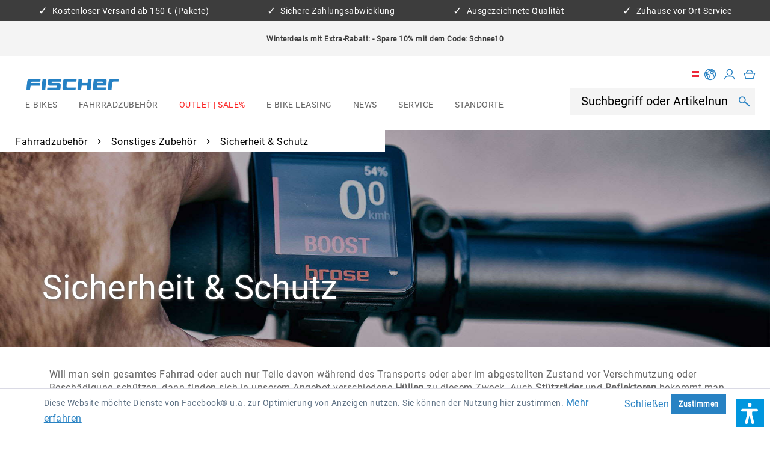

--- FILE ---
content_type: text/html; charset=UTF-8
request_url: https://fischer-bike.com/de-at/fahrradzubehoer/sonstiges-zubehoer/sicherheit-schutz/
body_size: 25423
content:
<!DOCTYPE html>
<html class="no-js" lang="de" itemscope="itemscope" itemtype="https://schema.org/WebPage">
<head>
<meta charset="utf-8">
<script id="Cookiebot" src="https://consent.cookiebot.com/uc.js" data-cbid="7e24c485-0422-4e91-803e-c7ec20bfbbf3" type="text/javascript"></script>
<meta name="author" content="" />
<meta name="robots" content="index,follow" />
<meta name="revisit-after" content="15 days" />
<meta name="keywords" content="" />
<meta name="description" content="Will man sein gesamtes Fahrrad oder auch nur Teile davon während des Transports oder aber im abgestellten Zustand vor Verschmutzung oder Beschädigung…" />
<meta property="og:type" content="product.group" />
<meta property="og:site_name" content="FISCHER Fahrradshop Österreich" />
<meta property="og:title" content="Sicherheit &amp; Schutz" />
<meta property="og:description" content=" Will man sein gesamtes Fahrrad oder auch nur Teile davon während des Transports oder aber im abgestellten Zustand vor Verschmutzung oder…" />
<meta name="twitter:card" content="product" />
<meta name="twitter:site" content="FISCHER Fahrradshop Österreich" />
<meta name="twitter:title" content="Sicherheit &amp; Schutz" />
<meta name="twitter:description" content=" Will man sein gesamtes Fahrrad oder auch nur Teile davon während des Transports oder aber im abgestellten Zustand vor Verschmutzung oder…" />
<meta property="og:image" content="https://fischer-bike.com/media/image/9e/7f/f9/fischer_logo_hq.png" />
<meta name="twitter:image" content="https://fischer-bike.com/media/image/9e/7f/f9/fischer_logo_hq.png" />
<meta itemprop="copyrightHolder" content="FISCHER Fahrradshop Österreich" />
<meta itemprop="copyrightYear" content="2014" />
<meta itemprop="isFamilyFriendly" content="True" />
<meta itemprop="image" content="https://fischer-bike.com/media/image/9e/7f/f9/fischer_logo_hq.png" />
<meta name="viewport" content="width=device-width, initial-scale=1.0">
<meta name="mobile-web-app-capable" content="yes">
<meta name="apple-mobile-web-app-title" content="FISCHER Fahrradshop Österreich">
<meta name="apple-mobile-web-app-capable" content="yes">
<meta name="apple-mobile-web-app-status-bar-style" content="default">
<link rel="alternate" hreflang="de-DE" href="https://fischer-bike.com/de-de/fahrradzubehoer/sonstiges-zubehoer/sicherheit-schutz/" />
<link rel="alternate" hreflang="de-AT" href="https://fischer-bike.com/de-at/fahrradzubehoer/sonstiges-zubehoer/sicherheit-schutz/" />
<link rel="alternate" hreflang="en-GB" href="https://fischer-bike.com/en-de/fahrradzubehoer/sonstiges-zubehoer/sicherheit-schutz/" />
<link rel="alternate" hreflang="en-GB" href="https://fischer-bike.com/en-at/fahrradzubehoer/sonstiges-zubehoer/sicherheit-schutz/" />
<meta name="easycredit-api-key" content="1.de.11120.1" />
<script type="module" src="https://ratenkauf.easycredit.de/api/resource/webcomponents/v3/easycredit-components/easycredit-components.esm.js"></script>
<script nomodule src="https://ratenkauf.easycredit.de/api/resource/webcomponents/v3/easycredit-components/easycredit-components.js"></script>
<link rel="apple-touch-icon-precomposed" href="https://fischer-bike.com/media/image/b0/99/f6/fischer_icon.png">
<link rel="shortcut icon" href="https://fischer-bike.com/media/image/6c/a2/51/fischer_faviconicon.png">
<meta name="msapplication-navbutton-color" content="#2882C3" />
<meta name="application-name" content="FISCHER Fahrradshop Österreich" />
<meta name="msapplication-starturl" content="https://fischer-bike.com/de-at/" />
<meta name="msapplication-window" content="width=1024;height=768" />
<meta name="msapplication-TileImage" content="https://fischer-bike.com/media/image/b0/99/f6/fischer_icon.png">
<meta name="msapplication-TileColor" content="#2882C3">
<meta name="theme-color" content="#2882C3" />
<link rel="canonical" href="https://fischer-bike.com/de-at/fahrradzubehoer/sonstiges-zubehoer/sicherheit-schutz/"/>
<title itemprop="name">Sicherheit & Schutz | Sonstiges Zubehör | Fahrradzubehör | FISCHER Fahrradshop Österreich</title>
<link href="/web/cache/1747652538_642c29e66c1d86f1f769ff0be876b713.css" media="all" rel="stylesheet" type="text/css" />
<script>
dataLayer = window.dataLayer || [];
// Clear the previous ecommerce object
dataLayer.push({ ecommerce: null });
// Push regular datalayer
dataLayer.push ({"pageTitle":"Sicherheit & Schutz | Sonstiges Zubeh\u00f6r | Fahrradzubeh\u00f6r | FISCHER Fahrradshop \u00d6sterreich","pageCategory":"Listing","pageSubCategory":"","pageCategoryID":61,"productCategoryPath":"Fahrradzubeh\u00f6r\/Sonstiges Zubeh\u00f6r\/Sicherheit & Schutz","pageSubCategoryID":"","pageCountryCode":"de_AT","pageLanguageCode":"de","pageVersion":1,"pageTestVariation":"1","pageValue":1,"pageAttributes":"1","productID":"","productStyleID":"","productEAN":"","productName":"","productPrice":"","productCategory":"Sicherheit & Schutz","productCurrency":"","productColor":"","productRealColor":""});
// Push new GA4 tags
dataLayer.push({"event":"view_item_list","ecommerce":{"item_list_name":"Category","item_list_id":"Sicherheit & Schutz","items":[{"item_name":"FISCHER Fahrradgarage - Premium E-Bike Garage","item_id":"50466_FISCHER","item_brand":"FISCHER","price":20.16,"index":0,"quantity":1,"item_list_name":"Category","item_list_id":"Sicherheit & Schutz"},{"item_name":"FISCHER Schutzh\u00fclle - f\u00fcr E-Bike Akku-Kontakte","item_id":"50395_FISCHER","item_brand":"FISCHER","price":10.58,"index":1,"quantity":1,"item_list_name":"Category","item_list_id":"Sicherheit & Schutz"},{"item_name":"FISCHER Schutzh\u00fclle - f\u00fcr integrierten E-Bike Akku","item_id":"50394_FISCHER","item_brand":"FISCHER","price":20.16,"index":2,"quantity":1,"item_list_name":"Category","item_list_id":"Sicherheit & Schutz"},{"item_name":"FISCHER Schutzh\u00fclle - f\u00fcr E-Bike Motor","item_id":"50383_FISCHER","item_brand":"FISCHER","price":25.2,"index":3,"quantity":1,"item_list_name":"Category","item_list_id":"Sicherheit & Schutz"},{"item_name":"FISCHER Protektoren 7-teilig - Transportschutz | Rahmenschutz","item_id":"115761_FISCHER","item_brand":"FISCHER","price":15.12,"index":4,"quantity":1,"item_list_name":"Category","item_list_id":"Sicherheit & Schutz"},{"item_name":"FISCHER Fahrradgarage Universal","item_id":"86402_FISCHER","item_brand":"FISCHER","price":7.05,"index":5,"quantity":1,"item_list_name":"Category","item_list_id":"Sicherheit & Schutz"},{"item_name":"FISCHER Schutzh\u00fclle - f\u00fcr E-Bike Display & Lenker","item_id":"50382_FISCHER","item_brand":"FISCHER","price":11.59,"index":6,"quantity":1,"item_list_name":"Category","item_list_id":"Sicherheit & Schutz"},{"item_name":"cartrend Luftdruck Fanfare","item_id":"76329_CARTREND","item_brand":"UNITEC","price":9.07,"index":7,"quantity":1,"item_list_name":"Category","item_list_id":"Sicherheit & Schutz"},{"item_name":"M-WAVE E-Bike Spiegel","item_id":"66765_M-WAVE","item_brand":"M-WAVE","price":9.57,"index":8,"quantity":1,"item_list_name":"Category","item_list_id":"Sicherheit & Schutz"},{"item_name":"FISCHER Speichenreflektor  - StVZO 4x","item_id":"85400_FISCHER","item_brand":"FISCHER","price":4.23,"index":9,"quantity":1,"item_list_name":"Category","item_list_id":"Sicherheit & Schutz"},{"item_name":"FISCHER Heck-Reflektor - f\u00fcr Gep\u00e4cktr\u00e4gerbefestigung","item_id":"85403_FISCHER","item_brand":"FISCHER","price":2.01,"index":10,"quantity":1,"item_list_name":"Category","item_list_id":"Sicherheit & Schutz"}]}});
dataLayer.push({"visitorLoginState":"Logged Out","visitorType":"NOT LOGGED IN","visitorLifetimeValue":0,"visitorExistingCustomer":"No"});
// Push Remarketing tags
var google_tag_params = {ecomm_pagetype:"category",ecomm_pcat:["Sicherheit & Schutz"],ecomm_prodid:["50466_FISCHER","50395_FISCHER","50394_FISCHER","50383_FISCHER","115761_FISCHER","86402_FISCHER","50382_FISCHER","76329_CARTREND","66765_M-WAVE","85400_FISCHER","85403_FISCHER"],ecomm_pname:"",ecomm_pvalue:"",ecomm_totalvalue:""};
dataLayer.push ({
'event':'remarketingTriggered',
'google_tag_params': window.google_tag_params
});
</script>
<script>(function(w,d,s,l,i){w[l]=w[l]||[];w[l].push({'gtm.start':
new Date().getTime(),event:'gtm.js'});var f=d.getElementsByTagName(s)[0],
j=d.createElement(s),dl=l!='dataLayer'?'&l='+l:'';j.async=true;j.src=
'https://www.googletagmanager.com/gtm.js?id='+i+dl;f.parentNode.insertBefore(j,f);
})(window,document,'script','dataLayer','GTM-NCPXW3T');</script>
<script>var dv_accessibility_options = {"language":"de","filters":{"height":"","displayBlock":".cart--amount,.cart--display,.cart--quantity","lineHeight":".account--display,.filter-panel--title,.navigation--signin-btn,.cart--amount,.cookie-permission--decline-button,.cookie-permission--configure-button,.cart--display","wrapInput":".main-search--form"},"enabledModules":{"keyboardNav":"1","contrast":"1","highlightLinks":"1","biggerText":"1","textSpacing":"1","legibleFonts":"1","bigCursor":"1","readingGuide":"1","tooltips":"1","pauseAnimations":"1"},"enableResetButton":"1","enablePageStructureButton":"1","enablePositionButton":"1","moduleKeyboardNav":{"frameColor":"#ff0000"},"moduleContrast":{"useInverseColors":"1","useDarkContrast":"1","useLightContrast":"1","useDesaturate":"1"},"moduleHighlightLinks":{"color":"#ffff00","background":"#00d1113a","highlightColor":"#000000"},"moduleBiggerText":{"factor":"5"},"moduleTextSpacing":{"factor":"2"},"moduleLegibleFonts":["dvaccess-legible-fonts","dvaccess-legible-fonts-1"],"moduleBigCursor":{"imageURL":"[data-uri]"},"moduleReadingGuide":{"color":"#ff0000","background":"#000000","readingGuideColor":"#ff0000"},"snippets":{"en":{"app.toggle.label":"Toggle Accessibility Tool","menu.title":"Accessibility support tools","menu.button.move":"Move icon","menu.button.page-structure":"Page Structure","menu.button.reset":"Reset","menu.header.headers":"Headers","menu.header.landmarks":"Landmarks","menu.header.links":"Links","menu.position.left-top":"left top","menu.position.left-center":"left center","menu.position.left-bottom":"left bottom","menu.position.right-top":"right top","menu.position.right-center":"right center","menu.position.right-bottom":"right bottom","menu.position.center-top":"center top","menu.position.center-bottom":"center bottom","module.button.bigger-text":"Bigger Text","module.button.bigger-text.0":"Bigger Text","module.button.bigger-text.1":"Bigger Text","module.button.bigger-text.2":"Bigger Text","module.button.bigger-text.3":"Bigger Text","module.button.cursor":"Cursor","module.button.cursor.0":"Big Cursor","module.button.contrast":"Contrast +","module.button.contrast.0":"Invert Colors","module.button.contrast.1":"Dark Contrast","module.button.contrast.2":"Light Contrast","module.button.contrast.3":"Desaturate","module.button.highlight-links":"Highlight Links","module.button.keyboard-nav":"Navigation by tab-key","module.button.legible-fonts":"Font","module.button.legible-fonts.0":"Legible font","module.button.legible-fonts.1":"Dyslexia friendly","module.button.pause-animations":"Pause Animations","module.button.pause-animations.0":"Play Animations","module.button.reading-guide":"Reading-Guide","module.button.text-spacing":"Text Spacing","module.button.text-spacing.0":"Light Spacing","module.button.text-spacing.1":"Moderate Spacing","module.button.text-spacing.2":"Heavy Spacing","module.button.tooltips":"Additional description"},"de":{"app.toggle.label":"Accessibility Tool ausklappen","menu.title":"Barrierefrei Hilfswerkzeuge","menu.button.move":"Icon verschieben","menu.button.page-structure":"Seiten-Struktur","menu.button.reset":"Zur\u00fccksetzen","menu.header.headers":"\u00dcberschriften","menu.header.landmarks":"Landmarks","menu.header.links":"Links","menu.position.left-top":"links oben","menu.position.left-center":"links zentriert","menu.position.left-bottom":"links unten","menu.position.right-top":"rechts oben","menu.position.right-center":"rechts mitte","menu.position.right-bottom":"rechts unten","menu.position.center-top":"mitte oben","menu.position.center-bottom":"mitte unten","module.button.bigger-text":"Gr\u00f6\u00dferer Text","module.button.bigger-text.0":"Gr\u00f6\u00dferer Text","module.button.bigger-text.1":"Gr\u00f6\u00dferer Text","module.button.bigger-text.2":"Gr\u00f6\u00dferer Text","module.button.bigger-text.3":"Gr\u00f6\u00dferer Text","module.button.cursor":"Mauszeiger","module.button.cursor.0":"Gro\u00dfer Mauszeiger","module.button.contrast":"Kontrast +","module.button.contrast.0":"Invertierte Farben","module.button.contrast.1":"Dunkler Kontrast","module.button.contrast.2":"Heller Kontrast","module.button.contrast.3":"Schwarz-Wei\u00df","module.button.highlight-links":"Links hervorheben","module.button.keyboard-nav":"Navigation per Tab-Taste","module.button.legible-fonts":"Schriftart","module.button.legible-fonts.0":"Lesbare Schriftart","module.button.legible-fonts.1":"Legasthenie freundlich","module.button.pause-animations":"Animationen pausieren","module.button.pause-animations.0":"Animationen abspielen","module.button.reading-guide":"Lese-F\u00fchrung","module.button.text-spacing":"Zeichen-Abstand","module.button.text-spacing.0":"Kleiner Abstand","module.button.text-spacing.1":"Moderater Abstand","module.button.text-spacing.2":"Gro\u00dfer Abstand","module.button.tooltips":"Zus\u00e4tzliche Beschreibung"}}};</script>
<link href="/custom/plugins/VerignDvAccessibility/Resources/public/css/dvaccess.min.css" media="all" rel="stylesheet" type="text/css" />
<link href="/custom/plugins/VerignDvAccessibility/Resources/public/css/shopwareaccess.css" media="all" rel="stylesheet" type="text/css" />
</head>
<body class="
is--ctl-listing is--act-index     "
data-compare-ajax="true"
data-ajax-wishlist="true"
>
<noscript>
<iframe src="https://www.googletagmanager.com/ns.html?id=GTM-NCPXW3T"
height="0"
width="0"
style="display:none;visibility:hidden">
</iframe>
</noscript>
<div data-paypalUnifiedMetaDataContainer="true"
data-paypalUnifiedRestoreOrderNumberUrl="https://fischer-bike.com/de-at/widgets/PaypalUnifiedOrderNumber/restoreOrderNumber"
class="is--hidden">
</div>
<noscript>
<iframe src="https://www.googletagmanager.com/ns.html?id="
height="0" width="0" style="display:none;visibility:hidden"></iframe>
</noscript>
<div class="page-wrap">
<noscript class="noscript-main">
<div class="alert is--warning">
<div class="alert--icon">
<i class="icon--element icon--warning"></i>
</div>
<div class="alert--content">
Um FISCHER&#x20;Fahrradshop&#x20;&#xD6;sterreich in vollem Umfang nutzen zu k&ouml;nnen, empfehlen wir Ihnen Javascript in Ihrem Browser zu aktiveren.
</div>
</div>
</noscript>
<div class="top-bar-benefits">
<ul>
<li><i class="mts-icon-benefit"></i> Kostenloser Versand ab 150 € (Pakete)</li>
<li><i class="mts-icon-benefit"></i> Sichere Zahlungsabwicklung</li>
<li><i class="mts-icon-benefit"></i> Ausgezeichnete Qualität</li>
<li><i class="mts-icon-benefit"></i> Zuhause vor Ort Service</li>
</ul>
</div>
<div class="mill--info-message-box">
<div class="alert is--info is--rounded">
<div class="alert--icon">
<i class="icon--element icon--info"></i>
</div>
<div class="alert--content">
<div style="text-align: center;"><div style=""><div style=""><b>Winterdeals mit Extra-Rabatt: - Spare 10% mit dem Code:&nbsp;</b><font face="Arial, Verdana, sans-serif" style="font-size: medium;"><span style="font-size: 12px;"><b>Schnee10</b></span></font></div></div></div>
</div>
</div>
</div>
<header class="header-main">
<div class="mill--info-message-box">
<div class="alert is--info is--rounded">
<div class="alert--icon">
<i class="icon--element icon--info"></i>
</div>
<div class="alert--content">
<div style="text-align: center;"><div style=""><div style=""><b>Winterdeals mit Extra-Rabatt: - Spare 10% mit dem Code:&nbsp;</b><font face="Arial, Verdana, sans-serif" style="font-size: medium;"><span style="font-size: 12px;"><b>Schnee10</b></span></font></div></div></div>
</div>
</div>
</div>
<div class="header--navigation">
<div class="header--logo-navigation-group">
<div class="logo-main block-group" role="banner">
<div class="logo--shop block">
<a class="logo--link" href="https://fischer-bike.com/de-at/" title="FISCHER Fahrradshop Österreich - zur Startseite wechseln">
<picture>
<source srcset="https://fischer-bike.com/media/image/9e/7f/f9/fischer_logo_hq.png" media="(min-width: 78.75em)">
<source srcset="https://fischer-bike.com/media/image/9e/7f/f9/fischer_logo_hq.png" media="(min-width: 64em)">
<source srcset="https://fischer-bike.com/media/image/9e/7f/f9/fischer_logo_hq.png" media="(min-width: 48em)">
<img srcset="https://fischer-bike.com/media/image/9e/7f/f9/fischer_logo_hq.png" alt="FISCHER Fahrradshop Österreich - zur Startseite wechseln" />
</picture>
</a>
</div>
</div>
<nav class="navigation-main">
<div class="container" data-menu-scroller="true" data-listSelector=".navigation--list.container" data-viewPortSelector=".navigation--list-wrapper">
<div class="navigation--list-wrapper">
<ul class="navigation--list container" role="menubar" itemscope="itemscope" itemtype="https://schema.org/SiteNavigationElement">
<li class="navigation--entry" role="menuitem">
<a class="navigation--link" href="https://fischer-bike.com/de-at/e-bikes/" title="E-Bikes" aria-label="E-Bikes" itemprop="url">
<span class="navigation--no-highlight" itemprop="name">E-Bikes</span>
</a>
</li><li class="navigation--entry is--active" role="menuitem">
<a class="navigation--link is--active" href="https://fischer-bike.com/de-at/fahrradzubehoer/" title="Fahrradzubehör" aria-label="Fahrradzubehör" itemprop="url">
<span class="navigation--no-highlight" itemprop="name">Fahrradzubehör</span>
</a>
</li><li class="navigation--entry" role="menuitem">
<a class="navigation--link" href="https://fischer-bike.com/de-at/outlet-sale/" title="Outlet | Sale%" aria-label="Outlet | Sale%" itemprop="url">
<span class="navigation--highlight" itemprop="name">Outlet | Sale%</span>
</a>
</li><li class="navigation--entry" role="menuitem">
<a class="navigation--link" href="https://fischer-bike.com/de-at/e-bike-leasing/" title="E-Bike Leasing" aria-label="E-Bike Leasing" itemprop="url">
<span class="navigation--no-highlight" itemprop="name">E-Bike Leasing</span>
</a>
</li><li class="navigation--entry" role="menuitem">
<a class="navigation--link" href="https://fischer-bike.com/de-at/news/" title="News" aria-label="News" itemprop="url">
<span class="navigation--no-highlight" itemprop="name">News</span>
</a>
</li><li class="navigation--entry" role="menuitem">
<a class="navigation--link" href="https://fischer-bike.com/de-at/service/" title="Service" aria-label="Service" itemprop="url">
<span class="navigation--no-highlight" itemprop="name">Service</span>
</a>
</li><li class="navigation--entry" role="menuitem">
<a class="navigation--link" href="https://fischer-bike.com/de-at/standorte/" title="Standorte" aria-label="Standorte" itemprop="url">
<span class="navigation--no-highlight" itemprop="name">Standorte</span>
</a>
</li>            </ul>
</div>
<div class="advanced-menu" data-advanced-menu="true" data-hoverDelay="250">
<div class="menu--container">
<div class="button-container">
<a href="https://fischer-bike.com/de-at/e-bikes/" class="button--category" aria-label="Zur Kategorie E-Bikes" title="Zur Kategorie E-Bikes">
<i class="icon--arrow-right"></i>
Zur Kategorie E-Bikes
</a>
<span class="button--close">
<i class="icon--cross"></i>
</span>
</div>
<div class="content--wrapper has--content">
<ul class="menu--list menu--level-0 columns--4" style="width: 100%;">
<li class="menu--list-item item--level-0" style="width: 100%">
<a href="https://fischer-bike.com/de-at/e-bikes/ultimate-modelle/" class="menu--list-item-link" aria-label="ULTIMATE Modelle" title="ULTIMATE Modelle">ULTIMATE Modelle</a>
<ul class="menu--list menu--level-1 columns--4">
</ul>
</li>
<li class="menu--list-item item--level-0" style="width: 100%">
<a href="https://fischer-bike.com/de-at/e-bikes/active-modelle/" class="menu--list-item-link" aria-label="ACTIVE Modelle" title="ACTIVE Modelle">ACTIVE Modelle</a>
<ul class="menu--list menu--level-1 columns--4">
</ul>
</li>
<li class="menu--list-item item--level-0" style="width: 100%">
<a href="https://fischer-bike.com/de-at/e-bikes/edition-75/" class="menu--list-item-link" aria-label="EDITION 75" title="EDITION 75">EDITION 75</a>
<ul class="menu--list menu--level-1 columns--4">
</ul>
</li>
<li class="menu--list-item item--level-0" style="width: 100%">
<a href="https://fischer-bike.com/de-at/e-bikes/e-bikes-mtb/" class="menu--list-item-link" aria-label="E-Bikes MTB" title="E-Bikes MTB">E-Bikes MTB</a>
</li>
<li class="menu--list-item item--level-0" style="width: 100%">
<a href="https://fischer-bike.com/de-at/e-bikes/e-bikes-trekking/" class="menu--list-item-link" aria-label="E-Bikes Trekking" title="E-Bikes Trekking">E-Bikes Trekking</a>
</li>
<li class="menu--list-item item--level-0" style="width: 100%">
<a href="https://fischer-bike.com/de-at/e-bikes/e-bikes-city/" class="menu--list-item-link" aria-label="E-Bikes City " title="E-Bikes City ">E-Bikes City </a>
</li>
<li class="menu--list-item item--level-0" style="width: 100%">
<a href="https://fischer-bike.com/de-at/e-bikes/e-bikes-suv-atb/" class="menu--list-item-link" aria-label="E-Bikes SUV / ATB" title="E-Bikes SUV / ATB">E-Bikes SUV / ATB</a>
</li>
<li class="menu--list-item item--level-0" style="width: 100%">
<a href="https://fischer-bike.com/de-at/e-bikes/e-bikes-retro/" class="menu--list-item-link" aria-label="E-Bikes Retro " title="E-Bikes Retro ">E-Bikes Retro </a>
</li>
<li class="menu--list-item item--level-0" style="width: 100%">
<a href="https://fischer-bike.com/de-at/e-bikes/e-bikes-klapprad/" class="menu--list-item-link" aria-label="E-Bikes Klapprad" title="E-Bikes Klapprad">E-Bikes Klapprad</a>
</li>
<li class="menu--list-item item--level-0" style="width: 100%">
<a href="https://fischer-bike.com/de-at/e-bikes/akkus-ladegeraete/" class="menu--list-item-link" aria-label="Akkus &amp; Ladegeräte" title="Akkus &amp; Ladegeräte">Akkus & Ladegeräte</a>
<ul class="menu--list menu--level-1 columns--4">
<li class="menu--list-item item--level-1">
<a href="https://fischer-bike.com/de-at/e-bikes/akkus-ladegeraete/ladegeraete/" class="menu--list-item-link" aria-label="Ladegeräte" title="Ladegeräte">Ladegeräte</a>
<ul class="menu--list menu--level-2 columns--4">
<li class="menu--list-item item--level-2">
<a href="https://fischer-bike.com/de-at/e-bikes/akkus-ladegeraete/ladegeraete/24-v/" class="menu--list-item-link" aria-label="24 V" title="24 V">24 V</a>
</li>
<li class="menu--list-item item--level-2">
<a href="https://fischer-bike.com/de-at/e-bikes/akkus-ladegeraete/ladegeraete/36-v/" class="menu--list-item-link" aria-label="36 V" title="36 V">36 V</a>
</li>
<li class="menu--list-item item--level-2">
<a href="https://fischer-bike.com/de-at/e-bikes/akkus-ladegeraete/ladegeraete/48-v/" class="menu--list-item-link" aria-label="48 V" title="48 V">48 V</a>
</li>
</ul>
</li>
<li class="menu--list-item item--level-1">
<a href="https://fischer-bike.com/de-at/e-bikes/akkus-ladegeraete/ladetechnik-sicherheit/" class="menu--list-item-link" aria-label="Ladetechnik &amp; Sicherheit" title="Ladetechnik &amp; Sicherheit">Ladetechnik & Sicherheit</a>
<ul class="menu--list menu--level-2 columns--4">
<li class="menu--list-item item--level-2">
<a href="https://fischer-bike.com/de-at/e-bikes/akkus-ladegeraete/ladetechnik-sicherheit/aeg-spannungswandler/" class="menu--list-item-link" aria-label="AEG Spannungswandler" title="AEG Spannungswandler">AEG Spannungswandler</a>
</li>
<li class="menu--list-item item--level-2">
<a href="https://fischer-bike.com/de-at/e-bikes/akkus-ladegeraete/ladetechnik-sicherheit/blaupunkt-steckdosenleisten/" class="menu--list-item-link" aria-label="BLAUPUNKT Steckdosenleisten" title="BLAUPUNKT Steckdosenleisten">BLAUPUNKT Steckdosenleisten</a>
</li>
<li class="menu--list-item item--level-2">
<a href="https://fischer-bike.com/de-at/e-bikes/akkus-ladegeraete/ladetechnik-sicherheit/sicherheit-feuerloescher/" class="menu--list-item-link" aria-label="Sicherheit &amp; Feuerlöscher" title="Sicherheit &amp; Feuerlöscher">Sicherheit & Feuerlöscher</a>
</li>
</ul>
</li>
</ul>
</li>
</ul>
</div>
</div>
<div class="menu--container">
<div class="button-container">
<a href="https://fischer-bike.com/de-at/fahrradzubehoer/" class="button--category" aria-label="Zur Kategorie Fahrradzubehör" title="Zur Kategorie Fahrradzubehör">
<i class="icon--arrow-right"></i>
Zur Kategorie Fahrradzubehör
</a>
<span class="button--close">
<i class="icon--cross"></i>
</span>
</div>
<div class="content--wrapper has--content">
<ul class="menu--list menu--level-0 columns--4" style="width: 100%;">
<li class="menu--list-item item--level-0" style="width: 100%">
<a href="https://fischer-bike.com/de-at/fahrradzubehoer/aufbewahrung-transport/" class="menu--list-item-link" aria-label="Aufbewahrung &amp; Transport  " title="Aufbewahrung &amp; Transport  ">Aufbewahrung & Transport  </a>
<ul class="menu--list menu--level-1 columns--4">
<li class="menu--list-item item--level-1">
<a href="https://fischer-bike.com/de-at/fahrradzubehoer/aufbewahrung-transport/anhaenger-transport/" class="menu--list-item-link" aria-label="Anhänger &amp; Transport " title="Anhänger &amp; Transport ">Anhänger & Transport </a>
</li>
<li class="menu--list-item item--level-1">
<a href="https://fischer-bike.com/de-at/fahrradzubehoer/aufbewahrung-transport/aufbewahrung-allerart/" class="menu--list-item-link" aria-label="Aufbewahrung allerart" title="Aufbewahrung allerart">Aufbewahrung allerart</a>
</li>
<li class="menu--list-item item--level-1">
<a href="https://fischer-bike.com/de-at/fahrradzubehoer/aufbewahrung-transport/dachboxen/" class="menu--list-item-link" aria-label="Dachboxen" title="Dachboxen">Dachboxen</a>
</li>
<li class="menu--list-item item--level-1">
<a href="https://fischer-bike.com/de-at/fahrradzubehoer/aufbewahrung-transport/dachtraeger/" class="menu--list-item-link" aria-label="Dachträger" title="Dachträger">Dachträger</a>
</li>
<li class="menu--list-item item--level-1">
<a href="https://fischer-bike.com/de-at/fahrradzubehoer/aufbewahrung-transport/gepaecktraeger-spanngurte/" class="menu--list-item-link" aria-label="Gepäckträger &amp; Spanngurte	" title="Gepäckträger &amp; Spanngurte	">Gepäckträger & Spanngurte	</a>
</li>
<li class="menu--list-item item--level-1">
<a href="https://fischer-bike.com/de-at/fahrradzubehoer/aufbewahrung-transport/kindersitze/" class="menu--list-item-link" aria-label="Kindersitze" title="Kindersitze">Kindersitze</a>
</li>
<li class="menu--list-item item--level-1">
<a href="https://fischer-bike.com/de-at/fahrradzubehoer/aufbewahrung-transport/koerbe/" class="menu--list-item-link" aria-label="Körbe" title="Körbe">Körbe</a>
<ul class="menu--list menu--level-2 columns--4">
</ul>
</li>
<li class="menu--list-item item--level-1">
<a href="https://fischer-bike.com/de-at/fahrradzubehoer/aufbewahrung-transport/taschen-rucksaecke-smartphone-halterungen/" class="menu--list-item-link" aria-label="Taschen &amp; Rucksäcke &amp; Smartphone-Halterungen" title="Taschen &amp; Rucksäcke &amp; Smartphone-Halterungen">Taschen & Rucksäcke & Smartphone-Halterungen</a>
</li>
<li class="menu--list-item item--level-1">
<a href="https://fischer-bike.com/de-at/fahrradzubehoer/aufbewahrung-transport/relingtraeger/" class="menu--list-item-link" aria-label="Relingträger" title="Relingträger">Relingträger</a>
</li>
<li class="menu--list-item item--level-1">
<a href="https://fischer-bike.com/de-at/fahrradzubehoer/aufbewahrung-transport/hecktraeger/" class="menu--list-item-link" aria-label="Heckträger" title="Heckträger">Heckträger</a>
<ul class="menu--list menu--level-2 columns--4">
</ul>
</li>
<li class="menu--list-item item--level-1">
<a href="https://fischer-bike.com/de-at/fahrradzubehoer/aufbewahrung-transport/zubehoer-traegersortiment/" class="menu--list-item-link" aria-label="Zubehör Trägersortiment" title="Zubehör Trägersortiment">Zubehör Trägersortiment</a>
</li>
<li class="menu--list-item item--level-1">
<a href="https://fischer-bike.com/de-at/fahrradzubehoer/aufbewahrung-transport/zubehoer/" class="menu--list-item-link" aria-label="Zubehör" title="Zubehör">Zubehör</a>
</li>
</ul>
</li>
<li class="menu--list-item item--level-0" style="width: 100%">
<a href="https://fischer-bike.com/de-at/fahrradzubehoer/beleuchtung/" class="menu--list-item-link" aria-label="Beleuchtung" title="Beleuchtung">Beleuchtung</a>
<ul class="menu--list menu--level-1 columns--4">
<li class="menu--list-item item--level-1">
<a href="https://fischer-bike.com/de-at/fahrradzubehoer/beleuchtung/beleuchtung-akku-batterie/" class="menu--list-item-link" aria-label="Beleuchtung (Akku | Batterie)" title="Beleuchtung (Akku | Batterie)">Beleuchtung (Akku | Batterie)</a>
<ul class="menu--list menu--level-2 columns--4">
</ul>
</li>
<li class="menu--list-item item--level-1">
<a href="https://fischer-bike.com/de-at/fahrradzubehoer/beleuchtung/beleuchtung-dynamo-verkabelt/" class="menu--list-item-link" aria-label="Beleuchtung (Dynamo | Verkabelt)" title="Beleuchtung (Dynamo | Verkabelt)">Beleuchtung (Dynamo | Verkabelt)</a>
<ul class="menu--list menu--level-2 columns--4">
</ul>
</li>
</ul>
</li>
<li class="menu--list-item item--level-0" style="width: 100%">
<a href="https://fischer-bike.com/de-at/fahrradzubehoer/helme-zubehoer/" class="menu--list-item-link" aria-label="Helme &amp; Zubehör" title="Helme &amp; Zubehör">Helme & Zubehör</a>
<ul class="menu--list menu--level-1 columns--4">
<li class="menu--list-item item--level-1">
<a href="https://fischer-bike.com/de-at/fahrradzubehoer/helme-zubehoer/sonstige-helme/" class="menu--list-item-link" aria-label="Sonstige Helme" title="Sonstige Helme">Sonstige Helme</a>
</li>
<li class="menu--list-item item--level-1">
<a href="https://fischer-bike.com/de-at/fahrradzubehoer/helme-zubehoer/mtb-helme/" class="menu--list-item-link" aria-label="MTB Helme" title="MTB Helme">MTB Helme</a>
</li>
<li class="menu--list-item item--level-1">
<a href="https://fischer-bike.com/de-at/fahrradzubehoer/helme-zubehoer/urban-helme/" class="menu--list-item-link" aria-label="Urban Helme" title="Urban Helme">Urban Helme</a>
</li>
<li class="menu--list-item item--level-1">
<a href="https://fischer-bike.com/de-at/fahrradzubehoer/helme-zubehoer/urban-plus-helme/" class="menu--list-item-link" aria-label="Urban Plus Helme" title="Urban Plus Helme">Urban Plus Helme</a>
</li>
</ul>
</li>
<li class="menu--list-item item--level-0" style="width: 100%">
<a href="https://fischer-bike.com/de-at/fahrradzubehoer/pumpen/" class="menu--list-item-link" aria-label="Pumpen" title="Pumpen">Pumpen</a>
<ul class="menu--list menu--level-1 columns--4">
<li class="menu--list-item item--level-1">
<a href="https://fischer-bike.com/de-at/fahrradzubehoer/pumpen/fusspumpen/" class="menu--list-item-link" aria-label="Fußpumpen" title="Fußpumpen">Fußpumpen</a>
</li>
<li class="menu--list-item item--level-1">
<a href="https://fischer-bike.com/de-at/fahrradzubehoer/pumpen/kompressoren/" class="menu--list-item-link" aria-label="Kompressoren" title="Kompressoren">Kompressoren</a>
</li>
<li class="menu--list-item item--level-1">
<a href="https://fischer-bike.com/de-at/fahrradzubehoer/pumpen/minipumpen/" class="menu--list-item-link" aria-label="Minipumpen" title="Minipumpen">Minipumpen</a>
</li>
<li class="menu--list-item item--level-1">
<a href="https://fischer-bike.com/de-at/fahrradzubehoer/pumpen/standpumpen/" class="menu--list-item-link" aria-label="Standpumpen" title="Standpumpen">Standpumpen</a>
</li>
<li class="menu--list-item item--level-1">
<a href="https://fischer-bike.com/de-at/fahrradzubehoer/pumpen/rahmenpumpen/" class="menu--list-item-link" aria-label="Rahmenpumpen" title="Rahmenpumpen">Rahmenpumpen</a>
</li>
</ul>
</li>
<li class="menu--list-item item--level-0" style="width: 100%">
<a href="https://fischer-bike.com/de-at/fahrradzubehoer/reparatur-pflege/" class="menu--list-item-link" aria-label="Reparatur &amp; Pflege" title="Reparatur &amp; Pflege">Reparatur & Pflege</a>
<ul class="menu--list menu--level-1 columns--4">
<li class="menu--list-item item--level-1">
<a href="https://fischer-bike.com/de-at/fahrradzubehoer/reparatur-pflege/reparatur/" class="menu--list-item-link" aria-label="Reparatur" title="Reparatur">Reparatur</a>
</li>
<li class="menu--list-item item--level-1">
<a href="https://fischer-bike.com/de-at/fahrradzubehoer/reparatur-pflege/fahrradpflege-foliatec/" class="menu--list-item-link" aria-label="Fahrradpflege | FOLIATEC" title="Fahrradpflege | FOLIATEC">Fahrradpflege | FOLIATEC</a>
</li>
<li class="menu--list-item item--level-1">
<a href="https://fischer-bike.com/de-at/fahrradzubehoer/reparatur-pflege/fahrradpflege-nigrin-bike-care/" class="menu--list-item-link" aria-label="Fahrradpflege | NIGRIN BIKE-CARE" title="Fahrradpflege | NIGRIN BIKE-CARE">Fahrradpflege | NIGRIN BIKE-CARE</a>
</li>
<li class="menu--list-item item--level-1">
<a href="https://fischer-bike.com/de-at/fahrradzubehoer/reparatur-pflege/fahrradpflege-mad-docs/" class="menu--list-item-link" aria-label="Fahrradpflege | MAD DOCs" title="Fahrradpflege | MAD DOCs">Fahrradpflege | MAD DOCs</a>
</li>
</ul>
</li>
<li class="menu--list-item item--level-0" style="width: 100%">
<a href="https://fischer-bike.com/de-at/fahrradzubehoer/schloesser/" class="menu--list-item-link" aria-label="Schlösser" title="Schlösser">Schlösser</a>
<ul class="menu--list menu--level-1 columns--4">
<li class="menu--list-item item--level-1">
<a href="https://fischer-bike.com/de-at/fahrradzubehoer/schloesser/buegelschloesser/" class="menu--list-item-link" aria-label="Bügelschlösser" title="Bügelschlösser">Bügelschlösser</a>
</li>
<li class="menu--list-item item--level-1">
<a href="https://fischer-bike.com/de-at/fahrradzubehoer/schloesser/faltschloesser/" class="menu--list-item-link" aria-label="Faltschlösser" title="Faltschlösser">Faltschlösser</a>
</li>
<li class="menu--list-item item--level-1">
<a href="https://fischer-bike.com/de-at/fahrradzubehoer/schloesser/gliederschloesser/" class="menu--list-item-link" aria-label="Gliederschlösser" title="Gliederschlösser">Gliederschlösser</a>
</li>
<li class="menu--list-item item--level-1">
<a href="https://fischer-bike.com/de-at/fahrradzubehoer/schloesser/kabelschloesser/" class="menu--list-item-link" aria-label="Kabelschlösser" title="Kabelschlösser">Kabelschlösser</a>
</li>
<li class="menu--list-item item--level-1">
<a href="https://fischer-bike.com/de-at/fahrradzubehoer/schloesser/kettenschloesser/" class="menu--list-item-link" aria-label="Kettenschlösser" title="Kettenschlösser">Kettenschlösser</a>
</li>
<li class="menu--list-item item--level-1">
<a href="https://fischer-bike.com/de-at/fahrradzubehoer/schloesser/zubehoer/" class="menu--list-item-link" aria-label="Zubehör" title="Zubehör">Zubehör</a>
</li>
</ul>
</li>
<li class="menu--list-item item--level-0" style="width: 100%">
<a href="https://fischer-bike.com/de-at/fahrradzubehoer/spritzschutz-schutzblech/" class="menu--list-item-link" aria-label="Spritzschutz &amp; Schutzblech" title="Spritzschutz &amp; Schutzblech">Spritzschutz & Schutzblech</a>
</li>
<li class="menu--list-item item--level-0" style="width: 100%">
<a href="https://fischer-bike.com/de-at/fahrradzubehoer/trinkflaschen-halter/" class="menu--list-item-link" aria-label="Trinkflaschen &amp; Halter" title="Trinkflaschen &amp; Halter">Trinkflaschen & Halter</a>
<ul class="menu--list menu--level-1 columns--4">
</ul>
</li>
<li class="menu--list-item item--level-0" style="width: 100%">
<a href="https://fischer-bike.com/de-at/fahrradzubehoer/sonstiges-zubehoer/" class="menu--list-item-link" aria-label="Sonstiges Zubehör" title="Sonstiges Zubehör">Sonstiges Zubehör</a>
<ul class="menu--list menu--level-1 columns--4">
<li class="menu--list-item item--level-1">
<a href="https://fischer-bike.com/de-at/fahrradzubehoer/sonstiges-zubehoer/taschenlampen/" class="menu--list-item-link" aria-label="Taschenlampen" title="Taschenlampen">Taschenlampen</a>
</li>
<li class="menu--list-item item--level-1">
<a href="https://fischer-bike.com/de-at/fahrradzubehoer/sonstiges-zubehoer/bekleidung/" class="menu--list-item-link" aria-label="Bekleidung" title="Bekleidung">Bekleidung</a>
</li>
<li class="menu--list-item item--level-1">
<a href="https://fischer-bike.com/de-at/fahrradzubehoer/sonstiges-zubehoer/computer/" class="menu--list-item-link" aria-label="Computer" title="Computer">Computer</a>
</li>
<li class="menu--list-item item--level-1">
<a href="https://fischer-bike.com/de-at/fahrradzubehoer/sonstiges-zubehoer/sicherheit-schutz/" class="menu--list-item-link" aria-label="Sicherheit &amp; Schutz" title="Sicherheit &amp; Schutz">Sicherheit & Schutz</a>
</li>
</ul>
</li>
<li class="menu--list-item item--level-0" style="width: 100%">
<a href="https://fischer-bike.com/de-at/fahrradzubehoer/ersatz-verschleissteile/" class="menu--list-item-link" aria-label="Ersatz- &amp; Verschleißteile" title="Ersatz- &amp; Verschleißteile">Ersatz- & Verschleißteile</a>
<ul class="menu--list menu--level-1 columns--4">
<li class="menu--list-item item--level-1">
<a href="https://fischer-bike.com/de-at/fahrradzubehoer/ersatz-verschleissteile/bremsen/" class="menu--list-item-link" aria-label="Bremsen" title="Bremsen">Bremsen</a>
<ul class="menu--list menu--level-2 columns--4">
<li class="menu--list-item item--level-2">
<a href="https://fischer-bike.com/de-at/fahrradzubehoer/ersatz-verschleissteile/bremsen/bremszug/" class="menu--list-item-link" aria-label="Bremszug" title="Bremszug">Bremszug</a>
</li>
</ul>
</li>
<li class="menu--list-item item--level-1">
<a href="https://fischer-bike.com/de-at/fahrradzubehoer/ersatz-verschleissteile/glocken-hupen/" class="menu--list-item-link" aria-label="Glocken &amp; Hupen" title="Glocken &amp; Hupen">Glocken & Hupen</a>
</li>
<li class="menu--list-item item--level-1">
<a href="https://fischer-bike.com/de-at/fahrradzubehoer/ersatz-verschleissteile/griffe/" class="menu--list-item-link" aria-label="Griffe" title="Griffe">Griffe</a>
</li>
<li class="menu--list-item item--level-1">
<a href="https://fischer-bike.com/de-at/fahrradzubehoer/ersatz-verschleissteile/kette-kettenschutz/" class="menu--list-item-link" aria-label="Kette | Kettenschutz" title="Kette | Kettenschutz">Kette | Kettenschutz</a>
</li>
<li class="menu--list-item item--level-1">
<a href="https://fischer-bike.com/de-at/fahrradzubehoer/ersatz-verschleissteile/lenker/" class="menu--list-item-link" aria-label="Lenker" title="Lenker">Lenker</a>
</li>
<li class="menu--list-item item--level-1">
<a href="https://fischer-bike.com/de-at/fahrradzubehoer/ersatz-verschleissteile/pedale/" class="menu--list-item-link" aria-label="Pedale" title="Pedale">Pedale</a>
</li>
<li class="menu--list-item item--level-1">
<a href="https://fischer-bike.com/de-at/fahrradzubehoer/ersatz-verschleissteile/reifen/" class="menu--list-item-link" aria-label="Reifen" title="Reifen">Reifen</a>
<ul class="menu--list menu--level-2 columns--4">
</ul>
</li>
<li class="menu--list-item item--level-1">
<a href="https://fischer-bike.com/de-at/fahrradzubehoer/ersatz-verschleissteile/sattel-sattelstuetzen/" class="menu--list-item-link" aria-label="Sattel &amp; Sattelstützen" title="Sattel &amp; Sattelstützen">Sattel & Sattelstützen</a>
<ul class="menu--list menu--level-2 columns--4">
</ul>
</li>
<li class="menu--list-item item--level-1">
<a href="https://fischer-bike.com/de-at/fahrradzubehoer/ersatz-verschleissteile/schlaeuche/" class="menu--list-item-link" aria-label="Schläuche" title="Schläuche">Schläuche</a>
<ul class="menu--list menu--level-2 columns--4">
<li class="menu--list-item item--level-2">
<a href="https://fischer-bike.com/de-at/fahrradzubehoer/ersatz-verschleissteile/schlaeuche/tpu-schlaeuche/" class="menu--list-item-link" aria-label="TPU-Schläuche" title="TPU-Schläuche">TPU-Schläuche</a>
</li>
</ul>
</li>
<li class="menu--list-item item--level-1">
<a href="https://fischer-bike.com/de-at/fahrradzubehoer/ersatz-verschleissteile/staender/" class="menu--list-item-link" aria-label="Ständer" title="Ständer">Ständer</a>
</li>
</ul>
</li>
</ul>
</div>
</div>
<div class="menu--container">
<div class="button-container">
<a href="https://fischer-bike.com/de-at/outlet-sale/" class="button--category" aria-label="Zur Kategorie Outlet | Sale%" title="Zur Kategorie Outlet | Sale%">
<i class="icon--arrow-right"></i>
Zur Kategorie Outlet | Sale%
</a>
<span class="button--close">
<i class="icon--cross"></i>
</span>
</div>
<div class="content--wrapper has--content">
<ul class="menu--list menu--level-0 columns--4" style="width: 100%;">
<li class="menu--list-item item--level-0" style="width: 100%">
<a href="https://fischer-bike.com/de-at/outlet-sale/e-bikes-outlet/" class="menu--list-item-link" aria-label="E-Bikes - Outlet " title="E-Bikes - Outlet ">E-Bikes - Outlet </a>
<ul class="menu--list menu--level-1 columns--4">
<li class="menu--list-item item--level-1">
<a href="https://fischer-bike.com/de-at/outlet-sale/e-bikes-outlet/e-bikes-mtb-outlet/" class="menu--list-item-link" aria-label="E-Bikes MTB Outlet" title="E-Bikes MTB Outlet">E-Bikes MTB Outlet</a>
</li>
<li class="menu--list-item item--level-1">
<a href="https://fischer-bike.com/de-at/outlet-sale/e-bikes-outlet/e-bikes-trekking-outlet/" class="menu--list-item-link" aria-label="E-Bikes Trekking Outlet" title="E-Bikes Trekking Outlet">E-Bikes Trekking Outlet</a>
</li>
<li class="menu--list-item item--level-1">
<a href="https://fischer-bike.com/de-at/outlet-sale/e-bikes-outlet/e-bikes-city-outlet/" class="menu--list-item-link" aria-label="E-Bikes City Outlet" title="E-Bikes City Outlet">E-Bikes City Outlet</a>
</li>
<li class="menu--list-item item--level-1">
<a href="https://fischer-bike.com/de-at/outlet-sale/e-bikes-outlet/e-bikes-faltrad/" class="menu--list-item-link" aria-label="E-Bikes Faltrad" title="E-Bikes Faltrad">E-Bikes Faltrad</a>
</li>
</ul>
</li>
<li class="menu--list-item item--level-0" style="width: 100%">
<a href="https://fischer-bike.com/de-at/outlet-sale/fahrradzubehoer-outlet/" class="menu--list-item-link" aria-label="Fahrradzubehör - Outlet" title="Fahrradzubehör - Outlet">Fahrradzubehör - Outlet</a>
</li>
</ul>
</div>
</div>
<div class="menu--container">
<div class="button-container">
<a href="https://fischer-bike.com/de-at/e-bike-leasing/" class="button--category" aria-label="Zur Kategorie E-Bike Leasing" title="Zur Kategorie E-Bike Leasing">
<i class="icon--arrow-right"></i>
Zur Kategorie E-Bike Leasing
</a>
<span class="button--close">
<i class="icon--cross"></i>
</span>
</div>
<div class="content--wrapper has--content">
<ul class="menu--list menu--level-0 columns--4" style="width: 100%;">
<li class="menu--list-item item--level-0" style="width: 100%">
<a href="https://fischer-bike.com/de-at/e-bike-leasing/jobrad/" class="menu--list-item-link" aria-label="JobRad" title="JobRad">JobRad</a>
</li>
<li class="menu--list-item item--level-0" style="width: 100%">
<a href="https://fischer-bike.com/de-at/e-bike-leasing/deutsche-dienstrad/" class="menu--list-item-link" aria-label="Deutsche Dienstrad" title="Deutsche Dienstrad">Deutsche Dienstrad</a>
</li>
</ul>
</div>
</div>
<div class="menu--container">
<div class="button-container">
<a href="https://fischer-bike.com/de-at/news/" class="button--category" aria-label="Zur Kategorie News" title="Zur Kategorie News">
<i class="icon--arrow-right"></i>
Zur Kategorie News
</a>
<span class="button--close">
<i class="icon--cross"></i>
</span>
</div>
</div>
<div class="menu--container">
<div class="button-container">
<a href="https://fischer-bike.com/de-at/service/" class="button--category" aria-label="Zur Kategorie Service" title="Zur Kategorie Service">
<i class="icon--arrow-right"></i>
Zur Kategorie Service
</a>
<span class="button--close">
<i class="icon--cross"></i>
</span>
</div>
<div class="content--wrapper has--content">
<ul class="menu--list menu--level-0 columns--4" style="width: 100%;">
<li class="menu--list-item item--level-0" style="width: 100%">
<a href="https://fischer-bike.com/de-at/service/serviceleistungen/" class="menu--list-item-link" aria-label="Serviceleistungen" title="Serviceleistungen">Serviceleistungen</a>
</li>
<li class="menu--list-item item--level-0" style="width: 100%">
<a href="https://fischer-bike.com/de-at/service/servicepartner/" class="menu--list-item-link" aria-label="Servicepartner" title="Servicepartner">Servicepartner</a>
</li>
<li class="menu--list-item item--level-0" style="width: 100%">
<a href="http://www.fischer-ersatzteile.de" class="menu--list-item-link" aria-label="FISCHER Ersatzteile-Shop" title="FISCHER Ersatzteile-Shop" target="_blank">FISCHER Ersatzteile-Shop</a>
</li>
<li class="menu--list-item item--level-0" style="width: 100%">
<a href="https://community.fischer-fahrrad.de/customers/s/login/SelfRegister?startURL=%2Fcustomers%2Fs%2F%3Ft%3D1615202202735" class="menu--list-item-link" aria-label="Fahrradregistrierung" title="Fahrradregistrierung" target="_blank" rel="nofollow noopener">Fahrradregistrierung</a>
</li>
<li class="menu--list-item item--level-0" style="width: 100%">
<a href="https://fischer-bike.com/de-at/service/batterie-und-altgeraeteentsorgung/" class="menu--list-item-link" aria-label="Batterie- und Altgeräteentsorgung " title="Batterie- und Altgeräteentsorgung ">Batterie- und Altgeräteentsorgung </a>
</li>
<li class="menu--list-item item--level-0" style="width: 100%">
<a href="https://service.fischer-bike.com/downloads" class="menu--list-item-link" aria-label="Anleitungen &amp; Infos" title="Anleitungen &amp; Infos" target="_blank" rel="nofollow noopener">Anleitungen & Infos</a>
</li>
<li class="menu--list-item item--level-0" style="width: 100%">
<a href="https://fischer-bike.com/de-at/service/faqs-informationen/" class="menu--list-item-link" aria-label="FAQs &amp; Informationen" title="FAQs &amp; Informationen">FAQs & Informationen</a>
<ul class="menu--list menu--level-1 columns--4">
<li class="menu--list-item item--level-1">
<a href="https://fischer-bike.com/de-at/service/faqs-informationen/faqs-blog/" class="menu--list-item-link" aria-label="FAQs | Blog" title="FAQs | Blog">FAQs | Blog</a>
</li>
<li class="menu--list-item item--level-1">
<a href="https://fischer-bike.com/inbetriebnahme" class="menu--list-item-link" aria-label="Inbetriebnahme" title="Inbetriebnahme" target="_parent">Inbetriebnahme</a>
</li>
</ul>
</li>
<li class="menu--list-item item--level-0" style="width: 100%">
<a href="https://fischer-bike.com/de-at/service/ueber-fischer/" class="menu--list-item-link" aria-label="Über Fischer" title="Über Fischer">Über Fischer</a>
</li>
<li class="menu--list-item item--level-0" style="width: 100%">
<a href="https://fischer-bike.com/de-at/service/rabattcodes/" class="menu--list-item-link" aria-label="Rabattcodes" title="Rabattcodes">Rabattcodes</a>
</li>
</ul>
</div>
</div>
<div class="menu--container">
<div class="button-container">
<a href="https://fischer-bike.com/de-at/standorte/" class="button--category" aria-label="Zur Kategorie Standorte" title="Zur Kategorie Standorte">
<i class="icon--arrow-right"></i>
Zur Kategorie Standorte
</a>
<span class="button--close">
<i class="icon--cross"></i>
</span>
</div>
<div class="content--wrapper has--content">
<ul class="menu--list menu--level-0 columns--4" style="width: 100%;">
<li class="menu--list-item item--level-0" style="width: 100%">
<a href="https://fischer-bike.com/de-at/standorte/landau/" class="menu--list-item-link" aria-label="Landau" title="Landau">Landau</a>
</li>
<li class="menu--list-item item--level-0" style="width: 100%">
<a href="https://fischer-bike.com/de-at/standorte/wolfsburg/" class="menu--list-item-link" aria-label="Wolfsburg" title="Wolfsburg">Wolfsburg</a>
</li>
<li class="menu--list-item item--level-0" style="width: 100%">
<a href="https://fischer-bike.com/de-at/standorte/salzwedel/" class="menu--list-item-link" aria-label="Salzwedel" title="Salzwedel">Salzwedel</a>
</li>
<li class="menu--list-item item--level-0" style="width: 100%">
<a href="https://fischer-bike.com/de-de/service/servicepartner/" class="menu--list-item-link" aria-label="Servicepartner" title="Servicepartner" target="_parent">Servicepartner</a>
</li>
</ul>
</div>
</div>
</div>
</div>
</nav>
</div>
<nav class="shop--navigation block-group">
<ul class="navigation--list block-group" role="menubar">
<li class="navigation--entry entry--menu-left" role="menuitem">
<a class="entry--link entry--trigger btn is--icon-left" href="#offcanvas--left" data-offcanvas="true" data-offCanvasSelector=".sidebar-main" aria-label="Menü">
<i class="icon--menu"></i>
</a>
</li>
<div class="top-bar">
<div class="container block-group">
<nav class="top-bar--navigation block" role="menubar">
<div class="navigation--entry entry--compare" role="menuitem"
aria-haspopup="true" data-drop-down-menu="true">
    

</div>
            <div class="top-bar--language navigation--entry">
            
                                    <form method="post" class="language--form">
                        
                            <div class="field--select">
                                                                    <div class="language--flag de_AT">Österreich</div>
                                                                
                                    <div class="select-field">
                                        <select name="__shop" class="language--select" data-auto-submit="true">
                                                                                            <option value="1" >
                                                    Deutschland
                                                </option>
                                                                                            <option value="2" selected="selected">
                                                    Österreich
                                                </option>
                                                                                            <option value="12" >
                                                    Deutschland EN
                                                </option>
                                                                                            <option value="13" >
                                                    Österreich EN
                                                </option>
                                                                                    </select>
                                    </div>
                                
                                <input type="hidden" name="__redirect" value="1">
                                
                            </div>
                        
                    </form>
                            
        </div>
    
<div class="navigation--entry entry--contact is--hidden">
<a href="https://fischer-bike.com/de-at/kontakt"
class="contact--link"
title="Kontakt"
target="_self">Kontakt</a>
</div>
<div class="navigation--entry entry--service has--drop-down is--hidden" role="menuitem" aria-haspopup="true"
data-drop-down-menu="true">
Service/Hilfe
<ul class="service--list is--rounded" role="menu">
<li class="service--entry" role="menuitem">
<a class="service--link" href="https://www.fischer-bike.com/de-de/servicebereich/" title="Servicebereich" target="_parent" rel="nofollow noopener">
Servicebereich
</a>
</li>
<li class="service--entry" role="menuitem">
<a class="service--link" href="https://www.fischer-ersatzteile.de/" title="FISCHER Ersatzteile-Shop" target="_blank" rel="nofollow noopener">
FISCHER Ersatzteile-Shop
</a>
</li>
<li class="service--entry" role="menuitem">
<a class="service--link" href="https://fischer-bike.com/de-at/versandbedingungen" title="Versandbedingungen" >
Versandbedingungen
</a>
</li>
<li class="service--entry" role="menuitem">
<a class="service--link" href="https://fischer-bike.com/de-at/zahlungsoptionen" title="Zahlungsoptionen" >
Zahlungsoptionen
</a>
</li>
<li class="service--entry" role="menuitem">
<a class="service--link" href="https://community.fischer-fahrrad.de/customers/s/login/SelfRegister" title="Fahrradregistrierung" target="_blank" rel="nofollow noopener">
Fahrradregistrierung
</a>
</li>
<li class="service--entry" role="menuitem">
<a class="service--link" href="https://fischer-bike.com/de-de/welche-rahmenhoehe-kommt-fuer-mich-in-frage" title="Körpergrößentabelle E-Bike " >
Körpergrößentabelle E-Bike
</a>
</li>
<li class="service--entry" role="menuitem">
<a class="service--link" href="javascript:openCookieConsentManager()" title="Cookie-Einstellungen" >
Cookie-Einstellungen
</a>
</li>
<li class="service--entry" role="menuitem">
<a class="service--link" href="https://service.fischer-bike.com/reichweiten-assistent/" title="Reichweitenassistent E-Bike" target="_blank" rel="nofollow noopener">
Reichweitenassistent E-Bike
</a>
</li>
<li class="service--entry" role="menuitem">
<a class="service--link" href="https://fischer-bike.com/de-de/was-ist-b-ware?" title="Was ist B-Ware?" >
Was ist B-Ware?
</a>
</li>
<li class="service--entry" role="menuitem">
<a class="service--link" href="https://service.fischer-bike.com/downloads" title="Betriebsanleitungen" target="_blank" rel="nofollow noopener">
Betriebsanleitungen
</a>
</li>
<li class="service--entry" role="menuitem">
<a class="service--link" href="https://fischer-bike.com/de-at/rueckgabe" title="Rückgabe" target="_self">
Rückgabe
</a>
</li>
</ul>
</div>
</nav>
</div>
</div>

    <li class="navigation--entry entry--notepad" role="menuitem">
        
        <a href="https://fischer-bike.com/de-at/note" title="Merkzettel"
           aria-label="Merkzettel" class="btn ">
            <i class="mts-icon-heart "></i>
            <span class="notepad-text">Merkzettel</span>
                    </a>
    </li>




    <li class="navigation--entry entry--account with-slt"
        role="menuitem"
        data-offcanvas="true"
        data-offCanvasSelector=".account--dropdown-navigation">
        
    <a href="https://fischer-bike.com/de-at/account"
       title="Mein Konto"
       aria-label="Mein Konto"
       class="btn is--icon-left entry--link account--link">
        <i class="mts-icon-avatar"></i>
                    <span class="account--display">
                        Mein Konto
                    </span>
            </a>


                    
                <div class="account--dropdown-navigation">

                    
                        <div class="navigation--smartphone">
                            <div class="entry--close-off-canvas">
                                <a href="#close-account-menu"
                                   class="account--close-off-canvas"
                                   title="Menü schließen"
                                   aria-label="Menü schließen">
                                    Menü schließen <i class="icon--arrow-right"></i>
                                </a>
                            </div>
                        </div>
                    

                    
                            <div class="account--menu is--rounded is--personalized">
        
                            
                
                                            <span class="navigation--headline">
                            Mein Konto
                        </span>
                                    

                
                <div class="account--menu-container">

                    
                        
                        <ul class="sidebar--navigation navigation--list is--level0 show--active-items">
                            
                                
                                
			
			<li class="navigation--entry">
				<a href="https://fischer-bike.com/de-at/account" title="" class="navigation--link">
					Übersicht
				</a>
			</li>
		
	

                                
                                
                                    <li class="navigation--entry">
                                        <a href="https://fischer-bike.com/de-at/account/profile" title="Persönliche Daten" class="navigation--link" rel="nofollow">
                                            Persönliche Daten
                                        </a>
                                    </li>
                                

                                
                                
                                                                            
                                            <li class="navigation--entry">
                                                <a href="https://fischer-bike.com/de-at/address/index/sidebar/" title="Adressen" class="navigation--link" rel="nofollow">
                                                    Adressen
                                                </a>
                                            </li>
                                        
                                                                    

                                
                                
                                    <li class="navigation--entry">
                                        <a href="https://fischer-bike.com/de-at/account/payment" title="Zahlungsarten" class="navigation--link" rel="nofollow">
                                            Zahlungsarten
                                        </a>
                                    </li>
                                

                                
                                
                                    <li class="navigation--entry">
                                        <a href="https://fischer-bike.com/de-at/account/orders" title="Bestellungen" class="navigation--link" rel="nofollow">
                                            Bestellungen
                                        </a>
                                    </li>
                                

                                
                                
                                                                            <li class="navigation--entry">
                                            <a href="https://fischer-bike.com/de-at/account/downloads" title="Sofortdownloads" class="navigation--link" rel="nofollow">
                                                Sofortdownloads
                                            </a>
                                        </li>
                                                                    

                                
                                
                                    <li class="navigation--entry">
                                        <a href="https://fischer-bike.com/de-at/note" title="Merkzettel" class="navigation--link" rel="nofollow">
                                            Merkzettel
                                        </a>
                                    </li>
                                

                                
                                
			
			<li class="navigation--entry">
				<a href="https://fischer-bike.com/de-at/ProductRegistration" title="Produktregistrierung" class="navigation--link ">
					Produktregistrierung
				</a>
			</li>
		
		
                                                                    


                                
                                
                                                                    
                            
                        </ul>
                    
                </div>
                    
    </div>
                    
                </div>
            
            </li>




    <li class="navigation--entry entry--cart" role="menuitem">
        
        <a class="btn is--icon-left cart--link" href="https://fischer-bike.com/de-at/checkout/cart"
           title="Warenkorb" aria-label="Warenkorb">
            <span class="cart--display">
                                    Warenkorb
                            </span>

            <span class="badge is--primary is--minimal cart--quantity is--hidden">0</span>

            <i class="mts-icon-basket"></i>

            <span class="cart--amount">
                &euro;&nbsp;0,00 *
            </span>
        </a>
        <div class="ajax-loader">&nbsp;</div>
    </li>




</ul>
<ul class="navigation--list block-group" role="menubar">
<li class="navigation--entry entry--search" id="search--box" role="menuitem" data-search="true" aria-haspopup="true" data-minLength="1">
<a class="btn entry--link entry--trigger" id="show-hide--search" title="Suche anzeigen / schließen" aria-label="Suche anzeigen / schließen">
<i class="icon--search"></i>
<span class="search--display">Suchen</span>
</a>
<form action="/de-at/search" method="get" class="main-search--form">
<input type="search" name="sSearch" aria-label="Suchbegriff oder Artikelnummer" class="main-search--field" autocomplete="off"
autocapitalize="off" placeholder="Suchbegriff oder Artikelnummer" maxlength="30"/>
<button type="submit" class="main-search--button" aria-label="Suchen">
<i class="mts-icon-search"></i>
<span class="main-search--text">Suchen</span>
</button>
<div class="form--ajax-loader">&nbsp;</div>
</form>
<div class="main-search--results"></div>
</li>
</ul>
</nav>
<div class="container--ajax-cart" data-collapse-cart="true" data-displayMode="offcanvas"></div>
</div>
<nav class="content--breadcrumb block">
<ul class="breadcrumb--list" role="menu" itemscope itemtype="https://schema.org/BreadcrumbList">
<li role="menuitem" class="breadcrumb--entry" itemprop="itemListElement" itemscope itemtype="https://schema.org/ListItem">
<a class="breadcrumb--link" href="https://fischer-bike.com/de-at/fahrradzubehoer/" title="Fahrradzubehör" itemprop="item">
<link itemprop="url" href="https://fischer-bike.com/de-at/fahrradzubehoer/" />
<span class="breadcrumb--title" itemprop="name">Fahrradzubehör</span>
</a>
<meta itemprop="position" content="0" />
</li>
<li role="none" class="breadcrumb--separator">
<i class="icon--arrow-right"></i>
</li>
<li role="menuitem" class="breadcrumb--entry" itemprop="itemListElement" itemscope itemtype="https://schema.org/ListItem">
<a class="breadcrumb--link" href="https://fischer-bike.com/de-at/fahrradzubehoer/sonstiges-zubehoer/" title="Sonstiges Zubehör" itemprop="item">
<link itemprop="url" href="https://fischer-bike.com/de-at/fahrradzubehoer/sonstiges-zubehoer/" />
<span class="breadcrumb--title" itemprop="name">Sonstiges Zubehör</span>
</a>
<meta itemprop="position" content="1" />
</li>
<li role="none" class="breadcrumb--separator">
<i class="icon--arrow-right"></i>
</li>
<li role="menuitem" class="breadcrumb--entry is--active" itemprop="itemListElement" itemscope itemtype="https://schema.org/ListItem">
<a class="breadcrumb--link" href="https://fischer-bike.com/de-at/fahrradzubehoer/sonstiges-zubehoer/sicherheit-schutz/" title="Sicherheit &amp; Schutz" itemprop="item">
<link itemprop="url" href="https://fischer-bike.com/de-at/fahrradzubehoer/sonstiges-zubehoer/sicherheit-schutz/" />
<span class="breadcrumb--title" itemprop="name">Sicherheit & Schutz</span>
</a>
<meta itemprop="position" content="2" />
</li>
</ul>
</nav>
</header>
<div id="compare-modal" class="compare-modal-container">
<div class="modal-content">
<span class="close">&times;</span>
<h2>Artikel vergleichen</h2>
<hr>
<p>
Der Artikel wurde dem Vergleich hinzugefügt. <br/>Sie können maximal 5 Artikel miteinander vergleichen. <br/>Starten Sie den Vergleich, indem Sie oben rechts am Anfang der Seite <br/>auf Vergleichen klicken.
</p>
</div>
</div>
<div class="standard-hero">
<div class="header--listing">
<div class="header--listing-hero">
<div class="listing--hero-image">
<img src="https://fischer-bike.com/media/image/72/b7/f6/sonstiges_zubehoer.jpg" alt="">
</div>
<h1 class="hero--headline panel--title">Sicherheit & Schutz</h1>
</div>
<div class="hero--text panel--body is--wide">
<div class="teaser--text-long">
<p class="MsoNormal">Will man sein gesamtes Fahrrad oder auch nur Teile davon während des Transports oder aber im abgestellten Zustand vor Verschmutzung oder Beschädigung schützen, dann finden sich in unserem Angebot verschiedene <strong>Hüllen </strong>zu diesem Zweck. Auch <strong>Stützräder</strong> und <strong>Reflektoren</strong> bekommt man hier.</p>
</div>
<div class="teaser--text-short is--hidden">
Will man sein gesamtes Fahrrad oder auch nur Teile davon während des Transports oder aber im abgestellten Zustand vor Verschmutzung oder Beschädigung schützen, dann finden sich in unserem Angebot...
<a href="#" title="mehr erfahren" class="text--offcanvas-link">
mehr erfahren &raquo;
</a>
</div>
</div>
</div>
</div>
<section class="
content-main container block-group">
<div class="mill--info-message-box">
<div class="alert is--info is--rounded">
<div class="alert--icon">
<i class="icon--element icon--info"></i>
</div>
<div class="alert--content">
<div style="text-align: center;"><div style=""><div style=""><b>Winterdeals mit Extra-Rabatt: - Spare 10% mit dem Code:&nbsp;</b><font face="Arial, Verdana, sans-serif" style="font-size: medium;"><span style="font-size: 12px;"><b>Schnee10</b></span></font></div></div></div>
</div>
</div>
</div>
<div class="content-main--inner">
<aside class="sidebar-main off-canvas">
<div class="navigation--smartphone">
<ul class="navigation--list ">
<li class="navigation--entry entry--close-off-canvas">
<a href="#close-categories-menu" title="Menü schließen" class="navigation--link">
Menü schließen <i class="icon--arrow-right"></i>
</a>
</li>
</ul>
<div class="mobile--switches">
            <div class="top-bar--language navigation--entry">
            
                                    <form method="post" class="language--form">
                        
                            <div class="field--select">
                                                                    <div class="language--flag de_AT">Österreich</div>
                                                                
                                    <div class="select-field">
                                        <select name="__shop" class="language--select" data-auto-submit="true">
                                                                                            <option value="1" >
                                                    Deutschland
                                                </option>
                                                                                            <option value="2" selected="selected">
                                                    Österreich
                                                </option>
                                                                                            <option value="12" >
                                                    Deutschland EN
                                                </option>
                                                                                            <option value="13" >
                                                    Österreich EN
                                                </option>
                                                                                    </select>
                                    </div>
                                
                                <input type="hidden" name="__redirect" value="1">
                                
                            </div>
                        
                    </form>
                            
        </div>
    
</div>
</div>
<ul class="shop-sites--navigation left-navigation--contact sidebar--navigation navigation--list is--drop-down is--level0">
<li class="navigation--entry">
<a href="https://fischer-bike.com/de-at/kontakt"
class="navigation--link"
title="Kontakt"
target="_self">Kontakt</a>
</li>
</ul>
<div class="sidebar--categories-wrapper"
data-subcategory-nav="true"
data-mainCategoryId="3"
data-categoryId="61"
data-fetchUrl="/de-at/widgets/listing/getCategory/categoryId/61">
<div class="categories--headline navigation--headline">
Kategorien
</div>
<div class="sidebar--categories-navigation">
<ul class="sidebar--navigation categories--navigation navigation--list is--drop-down is--level0 is--rounded"
role="menu">
<li class="navigation--entry is--inactive-level0 has--no-sub-categories has--sub-children"
role="menuitem">
<a class="navigation--link link--go-forward"
href="https://fischer-bike.com/de-at/e-bikes/"
data-categoryId="5"
data-fetchUrl="/de-at/widgets/listing/getCategory/categoryId/5"
title="E-Bikes"
>
E-Bikes
<span class="is--icon-right">
<i class="icon--arrow-right"></i>
</span>
</a>
</li>
<li class="navigation--entry is--active has--sub-categories has--sub-children"
role="menuitem">
<a class="navigation--link is--active has--sub-categories link--go-forward"
href="https://fischer-bike.com/de-at/fahrradzubehoer/"
data-categoryId="8"
data-fetchUrl="/de-at/widgets/listing/getCategory/categoryId/8"
title="Fahrradzubehör"
>
Fahrradzubehör
<span class="is--icon-right">
<i class="icon--arrow-right"></i>
</span>
</a>
<ul class="sidebar--navigation categories--navigation navigation--list is--level1 is--rounded"
role="menu">
<li class="navigation--entry is--inactive-level1 has--no-sub-categories has--sub-children"
role="menuitem">
<a class="navigation--link link--go-forward"
href="https://fischer-bike.com/de-at/fahrradzubehoer/aufbewahrung-transport/"
data-categoryId="63"
data-fetchUrl="/de-at/widgets/listing/getCategory/categoryId/63"
title="Aufbewahrung &amp; Transport  "
>
Aufbewahrung & Transport
<span class="is--icon-right">
<i class="icon--arrow-right"></i>
</span>
</a>
</li>
<li class="navigation--entry is--inactive-level1 has--no-sub-categories has--sub-children"
role="menuitem">
<a class="navigation--link link--go-forward"
href="https://fischer-bike.com/de-at/fahrradzubehoer/beleuchtung/"
data-categoryId="328"
data-fetchUrl="/de-at/widgets/listing/getCategory/categoryId/328"
title="Beleuchtung"
>
Beleuchtung
<span class="is--icon-right">
<i class="icon--arrow-right"></i>
</span>
</a>
</li>
<li class="navigation--entry is--inactive-level1 has--no-sub-categories has--sub-children"
role="menuitem">
<a class="navigation--link link--go-forward"
href="https://fischer-bike.com/de-at/fahrradzubehoer/helme-zubehoer/"
data-categoryId="60"
data-fetchUrl="/de-at/widgets/listing/getCategory/categoryId/60"
title="Helme &amp; Zubehör"
>
Helme & Zubehör
<span class="is--icon-right">
<i class="icon--arrow-right"></i>
</span>
</a>
</li>
<li class="navigation--entry is--inactive-level1 has--no-sub-categories has--sub-children"
role="menuitem">
<a class="navigation--link link--go-forward"
href="https://fischer-bike.com/de-at/fahrradzubehoer/pumpen/"
data-categoryId="55"
data-fetchUrl="/de-at/widgets/listing/getCategory/categoryId/55"
title="Pumpen"
>
Pumpen
<span class="is--icon-right">
<i class="icon--arrow-right"></i>
</span>
</a>
</li>
<li class="navigation--entry is--inactive-level1 has--no-sub-categories has--sub-children"
role="menuitem">
<a class="navigation--link link--go-forward"
href="https://fischer-bike.com/de-at/fahrradzubehoer/reparatur-pflege/"
data-categoryId="49"
data-fetchUrl="/de-at/widgets/listing/getCategory/categoryId/49"
title="Reparatur &amp; Pflege"
>
Reparatur & Pflege
<span class="is--icon-right">
<i class="icon--arrow-right"></i>
</span>
</a>
</li>
<li class="navigation--entry is--inactive-level1 has--no-sub-categories has--sub-children"
role="menuitem">
<a class="navigation--link link--go-forward"
href="https://fischer-bike.com/de-at/fahrradzubehoer/schloesser/"
data-categoryId="57"
data-fetchUrl="/de-at/widgets/listing/getCategory/categoryId/57"
title="Schlösser"
>
Schlösser
<span class="is--icon-right">
<i class="icon--arrow-right"></i>
</span>
</a>
</li>
<li class="navigation--entry is--inactive-level1 has--no-sub-categories has--no-sub-children"
role="menuitem">
<a class="navigation--link"
href="https://fischer-bike.com/de-at/fahrradzubehoer/spritzschutz-schutzblech/"
data-categoryId="283"
data-fetchUrl="/de-at/widgets/listing/getCategory/categoryId/283"
title="Spritzschutz &amp; Schutzblech"
>
Spritzschutz & Schutzblech
</a>
</li>
<li class="navigation--entry is--inactive-level1 has--no-sub-categories has--sub-children"
role="menuitem">
<a class="navigation--link link--go-forward"
href="https://fischer-bike.com/de-at/fahrradzubehoer/trinkflaschen-halter/"
data-categoryId="56"
data-fetchUrl="/de-at/widgets/listing/getCategory/categoryId/56"
title="Trinkflaschen &amp; Halter"
>
Trinkflaschen & Halter
<span class="is--icon-right">
<i class="icon--arrow-right"></i>
</span>
</a>
</li>
<li class="navigation--entry is--active has--sub-categories has--sub-children"
role="menuitem">
<a class="navigation--link is--active has--sub-categories link--go-forward"
href="https://fischer-bike.com/de-at/fahrradzubehoer/sonstiges-zubehoer/"
data-categoryId="53"
data-fetchUrl="/de-at/widgets/listing/getCategory/categoryId/53"
title="Sonstiges Zubehör"
>
Sonstiges Zubehör
<span class="is--icon-right">
<i class="icon--arrow-right"></i>
</span>
</a>
<ul class="sidebar--navigation categories--navigation navigation--list is--level2 navigation--level-high is--rounded"
role="menu">
<li class="navigation--entry is--inactive-level2 has--no-sub-categories has--no-sub-children"
role="menuitem">
<a class="navigation--link"
href="https://fischer-bike.com/de-at/fahrradzubehoer/sonstiges-zubehoer/taschenlampen/"
data-categoryId="473"
data-fetchUrl="/de-at/widgets/listing/getCategory/categoryId/473"
title="Taschenlampen"
>
Taschenlampen
</a>
</li>
<li class="navigation--entry is--inactive-level2 has--no-sub-categories has--no-sub-children"
role="menuitem">
<a class="navigation--link"
href="https://fischer-bike.com/de-at/fahrradzubehoer/sonstiges-zubehoer/bekleidung/"
data-categoryId="58"
data-fetchUrl="/de-at/widgets/listing/getCategory/categoryId/58"
title="Bekleidung"
>
Bekleidung
</a>
</li>
<li class="navigation--entry is--inactive-level2 has--no-sub-categories has--no-sub-children"
role="menuitem">
<a class="navigation--link"
href="https://fischer-bike.com/de-at/fahrradzubehoer/sonstiges-zubehoer/computer/"
data-categoryId="62"
data-fetchUrl="/de-at/widgets/listing/getCategory/categoryId/62"
title="Computer"
>
Computer
</a>
</li>
<li class="navigation--entry is--active has--no-sub-categories has--no-sub-children"
role="menuitem">
<a class="navigation--link is--active"
href="https://fischer-bike.com/de-at/fahrradzubehoer/sonstiges-zubehoer/sicherheit-schutz/"
data-categoryId="61"
data-fetchUrl="/de-at/widgets/listing/getCategory/categoryId/61"
title="Sicherheit &amp; Schutz"
>
Sicherheit & Schutz
</a>
</li>
</ul>
</li>
<li class="navigation--entry is--inactive-level1 has--no-sub-categories has--sub-children"
role="menuitem">
<a class="navigation--link link--go-forward"
href="https://fischer-bike.com/de-at/fahrradzubehoer/ersatz-verschleissteile/"
data-categoryId="69"
data-fetchUrl="/de-at/widgets/listing/getCategory/categoryId/69"
title="Ersatz- &amp; Verschleißteile"
>
Ersatz- & Verschleißteile
<span class="is--icon-right">
<i class="icon--arrow-right"></i>
</span>
</a>
</li>
</ul>
</li>
<li class="navigation--entry is--inactive-level0 has--no-sub-categories has--no-sub-children"
role="menuitem">
<a class="navigation--link"
href="https://fischer-bike.com/de-at/neuheiten/"
data-categoryId="19"
data-fetchUrl="/de-at/widgets/listing/getCategory/categoryId/19"
title="Neuheiten"
>
Neuheiten
</a>
</li>
<li class="navigation--entry is--inactive-level0 has--no-sub-categories has--sub-children"
role="menuitem">
<a class="navigation--link link--go-forward"
href="https://fischer-bike.com/de-at/outlet-sale/"
data-categoryId="20"
data-fetchUrl="/de-at/widgets/listing/getCategory/categoryId/20"
title="Outlet | Sale%"
>
Outlet | Sale%
<span class="is--icon-right">
<i class="icon--arrow-right"></i>
</span>
</a>
</li>
<li class="navigation--entry is--inactive-level0 has--no-sub-categories has--sub-children"
role="menuitem">
<a class="navigation--link link--go-forward"
href="https://fischer-bike.com/de-at/e-bike-leasing/"
data-categoryId="579"
data-fetchUrl="/de-at/widgets/listing/getCategory/categoryId/579"
title="E-Bike Leasing"
>
E-Bike Leasing
<span class="is--icon-right">
<i class="icon--arrow-right"></i>
</span>
</a>
</li>
<li class="navigation--entry is--inactive-level0 has--no-sub-categories has--no-sub-children"
role="menuitem">
<a class="navigation--link"
href="https://fischer-bike.com/de-at/news/"
data-categoryId="300"
data-fetchUrl="/de-at/widgets/listing/getCategory/categoryId/300"
title="News"
>
News
</a>
</li>
<li class="navigation--entry is--inactive-level0 has--no-sub-categories has--sub-children"
role="menuitem">
<a class="navigation--link link--go-forward"
href="https://fischer-bike.com/de-at/service/"
data-categoryId="21"
data-fetchUrl="/de-at/widgets/listing/getCategory/categoryId/21"
title="Service"
>
Service
<span class="is--icon-right">
<i class="icon--arrow-right"></i>
</span>
</a>
</li>
<li class="navigation--entry is--inactive-level0 has--no-sub-categories has--sub-children"
role="menuitem">
<a class="navigation--link link--go-forward"
href="https://fischer-bike.com/de-at/standorte/"
data-categoryId="584"
data-fetchUrl="/de-at/widgets/listing/getCategory/categoryId/584"
title="Standorte"
>
Standorte
<span class="is--icon-right">
<i class="icon--arrow-right"></i>
</span>
</a>
</li>
</ul>
</div>
<div class="shop-sites--container is--rounded">
<div class="shop-sites--headline navigation--headline">
Informationen
</div>
<ul class="shop-sites--navigation sidebar--navigation navigation--list is--drop-down is--level0" role="menu">
<li class="navigation--entry" role="menuitem">
<a class="navigation--link link--go-forward"
href="https://www.fischer-bike.com/de-de/servicebereich/"
title="Servicebereich"
data-categoryId="51"
data-fetchUrl="/de-at/widgets/listing/getCustomPage/pageId/51"
target="_parent" rel="nofollow noopener">
Servicebereich
<span class="is--icon-right">
<i class="icon--arrow-right"></i>
</span>
</a>
</li>
<li class="navigation--entry" role="menuitem">
<a class="navigation--link"
href="https://www.fischer-ersatzteile.de/"
title="FISCHER Ersatzteile-Shop"
data-categoryId="59"
data-fetchUrl="/de-at/widgets/listing/getCustomPage/pageId/59"
target="_blank" rel="nofollow noopener">
FISCHER Ersatzteile-Shop
</a>
</li>
<li class="navigation--entry" role="menuitem">
<a class="navigation--link"
href="https://fischer-bike.com/de-at/versandbedingungen"
title="Versandbedingungen"
data-categoryId="6"
data-fetchUrl="/de-at/widgets/listing/getCustomPage/pageId/6"
>
Versandbedingungen
</a>
</li>
<li class="navigation--entry" role="menuitem">
<a class="navigation--link"
href="https://fischer-bike.com/de-at/zahlungsoptionen"
title="Zahlungsoptionen"
data-categoryId="48"
data-fetchUrl="/de-at/widgets/listing/getCustomPage/pageId/48"
>
Zahlungsoptionen
</a>
</li>
<li class="navigation--entry" role="menuitem">
<a class="navigation--link"
href="https://community.fischer-fahrrad.de/customers/s/login/SelfRegister"
title="Fahrradregistrierung"
data-categoryId="52"
data-fetchUrl="/de-at/widgets/listing/getCustomPage/pageId/52"
target="_blank" rel="nofollow noopener">
Fahrradregistrierung
</a>
</li>
<li class="navigation--entry" role="menuitem">
<a class="navigation--link"
href="https://fischer-bike.com/de-de/welche-rahmenhoehe-kommt-fuer-mich-in-frage"
title="Körpergrößentabelle E-Bike "
data-categoryId="53"
data-fetchUrl="/de-at/widgets/listing/getCustomPage/pageId/53"
>
Körpergrößentabelle E-Bike
</a>
</li>
<li class="navigation--entry" role="menuitem">
<a class="navigation--link"
href="javascript:openCookieConsentManager()"
title="Cookie-Einstellungen"
data-categoryId="50"
data-fetchUrl="/de-at/widgets/listing/getCustomPage/pageId/50"
>
Cookie-Einstellungen
</a>
</li>
<li class="navigation--entry" role="menuitem">
<a class="navigation--link"
href="https://service.fischer-bike.com/reichweiten-assistent/"
title="Reichweitenassistent E-Bike"
data-categoryId="54"
data-fetchUrl="/de-at/widgets/listing/getCustomPage/pageId/54"
target="_blank" rel="nofollow noopener">
Reichweitenassistent E-Bike
</a>
</li>
<li class="navigation--entry" role="menuitem">
<a class="navigation--link"
href="https://fischer-bike.com/de-de/was-ist-b-ware?"
title="Was ist B-Ware?"
data-categoryId="58"
data-fetchUrl="/de-at/widgets/listing/getCustomPage/pageId/58"
>
Was ist B-Ware?
</a>
</li>
<li class="navigation--entry" role="menuitem">
<a class="navigation--link"
href="https://service.fischer-bike.com/downloads"
title="Betriebsanleitungen"
data-categoryId="56"
data-fetchUrl="/de-at/widgets/listing/getCustomPage/pageId/56"
target="_blank" rel="nofollow noopener">
Betriebsanleitungen
</a>
</li>
<li class="navigation--entry" role="menuitem">
<a class="navigation--link"
href="https://fischer-bike.com/de-at/rueckgabe"
title="Rückgabe"
data-categoryId="41"
data-fetchUrl="/de-at/widgets/listing/getCustomPage/pageId/41"
target="_self">
Rückgabe
</a>
</li>
</ul>
</div>
<div class="panel is--rounded paypal--sidebar">
<div class="panel--body is--wide paypal--sidebar-inner">
<a href="https://www.paypal.com/de/webapps/mpp/personal"
target="_blank"
title="PayPal - Schnell und sicher bezahlen" rel="nofollow noopener">
<img class="logo--image"
src="/custom/plugins/SwagPaymentPayPalUnified/Resources/views/frontend/_public/src/img/sidebar-paypal-generic.png"
alt="PayPal - Schnell und sicher bezahlen"/>
</a>
</div>
</div>
</div>
</aside>
<div class="content--wrapper">
<div class="content listing--content">
<div class="listing--wrapper visible--xl visible--l visible--m visible--s visible--xs">
<div data-listing-actions="true"
class="listing--actions is--rounded without-pagination">
<div class="action--filter-btn">
<a href="#"
class="filter--trigger btn is--small"
data-filter-trigger="true"
data-offcanvas="true"
data-offCanvasSelector=".action--filter-options"
data-closeButtonSelector=".filter--close-btn">
<i class="icon--filter"></i>
Filtern
<span class="action--collapse-icon"></span>
</a>
</div>
<form class="action--sort action--content block" method="get" data-action-form="true">
<input type="hidden" name="p" value="1">
<label for="o" class="sort--label action--label">Sortierung:</label>
<div class="sort--select select-field">
<select id="o"
name="o"
class="sort--field action--field"
data-auto-submit="true"
>
<option value="10" selected="selected">Sofort lieferbar</option>
<option value="1">Erscheinungsdatum</option>
<option value="2">Beliebtheit</option>
<option value="3">Niedrigster Preis</option>
<option value="4">Höchster Preis</option>
<option value="5">Artikelbezeichnung</option>
<option value="8">Position</option>
<option value="9">Artikelnummer</option>
</select>
</div>
</form>
<div class="action--filter-options off-canvas">
<a href="#" class="filter--close-btn" data-show-products-text="%s Produkt(e) anzeigen">
Filter schließen <i class="icon--arrow-right"></i>
</a>
<div class="filter--container">
<form id="filter"
method="get"
data-filter-form="true"
data-is-in-sidebar="false"
data-listing-url="https://fischer-bike.com/de-at/widgets/listing/listingCount/sCategory/61"
data-is-filtered="1"
data-load-facets="false"
data-instant-filter-result="false"
class="">
<div class="filter--actions filter--actions-top">
<button type="submit"
class="btn is--primary filter--btn-apply is--large is--icon-right"
disabled="disabled">
<span class="filter--count"></span>
Produkte anzeigen
<i class="icon--cycle"></i>
</button>
</div>
<input type="hidden" name="p" value="1"/>
<input type="hidden" name="o" value="10"/>
<input type="hidden" name="n" value="12"/>
<div class="filter--facet-container">
<div class="filter-panel filter--value facet--immediate_delivery"
data-filter-type="value"
data-facet-name="immediate_delivery"
data-field-name="delivery">
<div class="filter-panel--flyout">
<label class="filter-panel--title" for="delivery" title="Sofort lieferbar">
Sofort lieferbar
</label>
<span class="filter-panel--input filter-panel--checkbox">
<input type="checkbox"
id="delivery"
name="delivery"
value="1"
/>
<span class="input--state checkbox--state">&nbsp;</span>
</span>
</div>
</div>
<div class="filter-panel filter--multi-selection filter-facet--value-list facet--manufacturer"
data-filter-type="value-list"
data-facet-name="manufacturer"
data-field-name="s">
<div class="filter-panel--flyout">
<label class="filter-panel--title" for="s" title="Hersteller">
Hersteller
</label>
<span class="filter-panel--icon"></span>
<div class="filter-panel--content input-type--checkbox">
<ul class="filter-panel--option-list">
<li class="filter-panel--option">
<div class="option--container">
<span class="filter-panel--input filter-panel--checkbox">
<input type="checkbox"
id="__s__2"
name="__s__2"
value="2"
/>
<span class="input--state checkbox--state">&nbsp;</span>
</span>
<label class="filter-panel--label"
for="__s__2">
FISCHER
</label>
</div>
</li>
<li class="filter-panel--option">
<div class="option--container">
<span class="filter-panel--input filter-panel--checkbox">
<input type="checkbox"
id="__s__10"
name="__s__10"
value="10"
/>
<span class="input--state checkbox--state">&nbsp;</span>
</span>
<label class="filter-panel--label"
for="__s__10">
M-WAVE
</label>
</div>
</li>
<li class="filter-panel--option">
<div class="option--container">
<span class="filter-panel--input filter-panel--checkbox">
<input type="checkbox"
id="__s__14"
name="__s__14"
value="14"
/>
<span class="input--state checkbox--state">&nbsp;</span>
</span>
<label class="filter-panel--label"
for="__s__14">
UNITEC
</label>
</div>
</li>
</ul>
</div>
</div>
</div>
<div class="filter-panel filter--range facet--price"
data-filter-type="range"
data-facet-name="price"
data-field-name="price">
<div class="filter-panel--flyout">
<label class="filter-panel--title" title="Preis">
Preis
</label>
<span class="filter-panel--icon"></span>
<div class="filter-panel--content">
<div class="range-slider"
data-range-slider="true"
data-roundPretty="false"
data-labelFormat="&euro;&nbsp;0,00"
data-suffix=""
data-stepCount="100"
data-stepCurve="linear"
data-startMin="1.99"
data-digits="2"
data-startMax="24.99"
data-rangeMin="1.99"
data-rangeMax="24.99">
<input type="hidden"
id="min"
name="min"
data-range-input="min"
value="1.99" disabled="disabled" />
<input type="hidden"
id="max"
name="max"
data-range-input="max"
value="24.99" disabled="disabled" />
<div class="filter-panel--range-info">
<span class="range-info--min">
von
</span>
<label class="range-info--label"
for="min"
data-range-label="min">
1.99
</label>
<span class="range-info--max">
bis
</span>
<label class="range-info--label"
for="max"
data-range-label="max">
24.99
</label>
</div>
</div>
</div>
</div>
</div>
<div class="filter-panel filter--rating facet--vote_average"
data-filter-type="rating"
data-facet-name="vote_average"
data-field-name="rating">
<div class="filter-panel--flyout">
<label class="filter-panel--title" title="Bewertung">
Bewertung
</label>
<span class="filter-panel--icon"></span>
<div class="filter-panel--content">
<div class="filter-panel--star-rating">
<label for="rating_4" class="rating-star--outer-container">
<input class="is--hidden" type="checkbox" name="rating" id="rating_4" value="4" />
<i class="icon--star"></i>
<i class="icon--star"></i>
<i class="icon--star"></i>
<i class="icon--star"></i>
<i class="icon--star-empty"></i>
<span class="rating-star--suffix">& mehr</span>
</label>
<label for="rating_3" class="rating-star--outer-container">
<input class="is--hidden" type="checkbox" name="rating" id="rating_3" value="3" />
<i class="icon--star"></i>
<i class="icon--star"></i>
<i class="icon--star"></i>
<i class="icon--star-empty"></i>
<i class="icon--star-empty"></i>
<span class="rating-star--suffix">& mehr</span>
</label>
<label for="rating_2" class="rating-star--outer-container">
<input class="is--hidden" type="checkbox" name="rating" id="rating_2" value="2" />
<i class="icon--star"></i>
<i class="icon--star"></i>
<i class="icon--star-empty"></i>
<i class="icon--star-empty"></i>
<i class="icon--star-empty"></i>
<span class="rating-star--suffix">& mehr</span>
</label>
<label for="rating_1" class="rating-star--outer-container">
<input class="is--hidden" type="checkbox" name="rating" id="rating_1" value="1" />
<i class="icon--star"></i>
<i class="icon--star-empty"></i>
<i class="icon--star-empty"></i>
<i class="icon--star-empty"></i>
<i class="icon--star-empty"></i>
<span class="rating-star--suffix">& mehr</span>
</label>
</div>
</div>
</div>
</div>
</div>
<div class="filter--active-container"
data-reset-label="Alle Filter zurücksetzen">
</div>
<div class="filter--actions filter--actions-bottom">
<button type="submit"
class="btn is--primary filter--btn-apply is--large is--icon-right"
disabled="disabled">
<span class="filter--count"></span>
Produkte anzeigen
<i class="icon--cycle"></i>
</button>
</div>
</form>
</div>
</div>
<div class="listing--paging panel--paging">
<form class="action--per-page action--content block" method="get" data-action-form="true">
<input type="hidden" name="p" value="1">
<label for="n" class="per-page--label action--label">Artikel pro Seite:</label>
<div class="per-page--select select-field">
<select id="n"
name="n"
class="per-page--field action--field"
data-auto-submit="true"
>
<option value="12" selected="selected">12</option>
<option value="24" >24</option>
<option value="36" >36</option>
<option value="48" >48</option>
</select>
</div>
</form>
</div>
</div>
<div class="listing--container">
<div class="listing-no-filter-result">
<div class="alert is--info is--rounded is--hidden">
<div class="alert--icon">
<i class="icon--element icon--info"></i>
</div>
<div class="alert--content">
Für die Filterung wurden keine Ergebnisse gefunden!
</div>
</div>
</div>
<div class="listing custom-listing"
data-infinite-scrolling="true"
data-loadPreviousSnippet="Vorherige Artikel laden"
data-loadMoreSnippet="Weitere Artikel laden"
data-categoryId="61"
data-pages="1"
data-threshold="4"
data-pageShortParameter="p"
>
<div class="product--box box--emotion" data-ordernumber="50466_FISCHER">
<div class="box--content">
<div class="product--badges">
<div class="product--badge badge--discount">
<i class="icon--percent2"></i>
</div>
</div>
<div class="product--info">
<a href="https://fischer-bike.com/de-at/fischer-fahrradgarage-premium-e-bike-garage?c=61"
title="FISCHER Fahrradgarage - Premium E-Bike Garage"
class="product--image">
<span class="image--element">
<span class="image--media">
<picture>
<source sizes="1200px" srcset="https://fischer-bike.com/media/image/b2/2b/f1/media-image-4008153504662_Shopware_Hauptbild-jpg_200x200@2x.jpg 400w, https://fischer-bike.com/media/image/33/9a/b3/media-image-4008153504662_Shopware_Hauptbild-jpg_600x600@2x.jpg 1200w, https://fischer-bike.com/media/image/69/24/06/media-image-4008153504662_Shopware_Hauptbild-jpg_1280x1280@2x.jpg 2560w" media="(min-resolution: 192dpi)" />
<source sizes="1200px" srcset="https://fischer-bike.com/media/image/01/ec/65/media-image-4008153504662_Shopware_Hauptbild-jpg_200x200.jpg 200w, https://fischer-bike.com/media/image/d3/d5/81/media-image-4008153504662_Shopware_Hauptbild-jpg_600x600.jpg 600w, https://fischer-bike.com/media/image/2a/8a/b0/media-image-4008153504662_Shopware_Hauptbild-jpg_1280x1280.jpg 1280w" />
<img src="https://fischer-bike.com/media/image/01/ec/65/media-image-4008153504662_Shopware_Hauptbild-jpg_200x200.jpg" alt="FISCHER Fahrradgarage - Premium E-Bike Garage" />
</picture>
</span>
</span>
</a>
<div class="product--details">
<a href="https://fischer-bike.com/de-at/fischer-fahrradgarage-premium-e-bike-garage?c=61"
class="product--title"
title="Fahrradgarage - Premium E-Bike Garage">
Fahrradgarage <span class="product--subtitle"><br>Premium E-Bike Garage</span>    </a>
<div class="product-specials">
<span class="product-special-motor">PRAKTISCH: Dank der Aufbewahrungstasche lässt sich die E-Bike Garage einfach verstauen</span>
<span class="product-special-schaltung">MATERIAL: Die E-Bike Garage besteht aus wasserdichtem, hochwertigem und robustem Material in 2-farbigem Design, 100% Polyester, geklebte Nähte und zusätzliche Innenbeschichtung für absolute Wasserundurchlässigkeit</span>
<span class="product-special-reifen">DESIGN: Reflexstreifen gewähren Sichtbarkeit im Dunkeln</span>
</div>
<div class="product--price-info">
<div class="price--unit" title="Inhalt">
</div>
<div class="product--price">
<span class="price--default is--nowrap is--discount">
<span class="price--default-values">
&euro;&nbsp;20,16
*
<span class="availability-indicator-success">
<i class="icon--record">
<div class="availability-hover-text">
Verfügbar
</div>
</i>
</span>
</span>
<div class="product--actions">
<form action="https://fischer-bike.com/de-at/compare/add_article/articleID/2094" method="post">
<button type="submit"
id="action-compare"
title="Zu Vergleich hinzufügen"
aria-label="Zu Vergleich hinzufügen"
class="product--action action--compare"
data-product-compare-add="true">
<i class="icon--compare"></i>
</button>
</form>
<form action="https://fischer-bike.com/de-at/note/add/ordernumber/50466_FISCHER" method="post">
<button type="submit"
title="Auf den Merkzettel"
aria-label="Auf den Merkzettel"
class="product--action action--note"
data-ajaxUrl="https://fischer-bike.com/de-at/note/ajaxAdd/ordernumber/50466_FISCHER"
data-text="">
<i class="icon--heart"></i>
</button>
</form>
<a class="buybox--button block btn" href="https://fischer-bike.com/de-at/fischer-fahrradgarage-premium-e-bike-garage?c=61" title="Fahrradgarage - Premium E-Bike Garage">
</a>
</div>
</span>
<span class="price--pseudo">
<span class="price--discount is--nowrap">
&euro;&nbsp;30,24
*
</span>
<span title=" Unverbindliche Preisempfehlung des Herstellers">UVP</span>
</span>
</div>
</div>
</div>
</div>
</div>
</div>
<div class="product--box box--emotion" data-ordernumber="50395_FISCHER">
<div class="box--content">
<div class="product--badges">
<div class="product--badge badge--discount">
<i class="icon--percent2"></i>
</div>
</div>
<div class="product--info">
<a href="https://fischer-bike.com/de-at/fischer-schutzhuelle-fuer-e-bike-akku-kontakte?c=61"
title="FISCHER Schutzhülle - für E-Bike Akku-Kontakte"
class="product--image">
<span class="image--element">
<span class="image--media">
<picture>
<source sizes="1200px" srcset="https://fischer-bike.com/media/image/45/e8/93/media-image-4008153503955_Shopware_Hauptbild-png_200x200@2x.png 400w, https://fischer-bike.com/media/image/52/9b/53/media-image-4008153503955_Shopware_Hauptbild-png_600x600@2x.png 1200w, https://fischer-bike.com/media/image/8a/da/93/media-image-4008153503955_Shopware_Hauptbild-png_1280x1280@2x.png 2560w" media="(min-resolution: 192dpi)" />
<source sizes="1200px" srcset="https://fischer-bike.com/media/image/74/60/24/media-image-4008153503955_Shopware_Hauptbild-png_200x200.png 200w, https://fischer-bike.com/media/image/58/23/57/media-image-4008153503955_Shopware_Hauptbild-png_600x600.png 600w, https://fischer-bike.com/media/image/4a/ae/d5/media-image-4008153503955_Shopware_Hauptbild-png_1280x1280.png 1280w" />
<img src="https://fischer-bike.com/media/image/74/60/24/media-image-4008153503955_Shopware_Hauptbild-png_200x200.png" alt="FISCHER Schutzhülle - für E-Bike Akku-Kontakte" />
</picture>
</span>
</span>
</a>
<div class="product--details">
<a href="https://fischer-bike.com/de-at/fischer-schutzhuelle-fuer-e-bike-akku-kontakte?c=61"
class="product--title"
title="Schutzhülle - für E-Bike Akku-Kontakte">
Schutzhülle <span class="product--subtitle"><br>für E-Bike Akku-Kontakte</span>    </a>
<div class="product-specials">
<span class="product-special-motor"> PRAKTISCH: Die Schutzhülle von FISCHER für E-Bikes schützt Ihre E-Bike Akku-Kontakte vor Staub, Schmutz und Witterungsbedingungen</span>
<span class="product-special-schaltung">TROCKEN: Die Schutzhülle verhindert das Eindringen von Feuchtigkeit</span>
<span class="product-special-reifen">MATERIAL: Die Schutzhülle ist aus schwarzem Neopren, das Neopren dehnt sich und findet seinen richtigen Sitz von selbst</span>
</div>
<div class="product--price-info">
<div class="price--unit" title="Inhalt">
</div>
<div class="product--price">
<span class="price--default is--nowrap is--discount">
<span class="price--default-values">
&euro;&nbsp;10,58
*
<span class="availability-indicator-success">
<i class="icon--record">
<div class="availability-hover-text">
Verfügbar
</div>
</i>
</span>
</span>
<div class="product--actions">
<form action="https://fischer-bike.com/de-at/compare/add_article/articleID/1770" method="post">
<button type="submit"
id="action-compare"
title="Zu Vergleich hinzufügen"
aria-label="Zu Vergleich hinzufügen"
class="product--action action--compare"
data-product-compare-add="true">
<i class="icon--compare"></i>
</button>
</form>
<form action="https://fischer-bike.com/de-at/note/add/ordernumber/50395_FISCHER" method="post">
<button type="submit"
title="Auf den Merkzettel"
aria-label="Auf den Merkzettel"
class="product--action action--note"
data-ajaxUrl="https://fischer-bike.com/de-at/note/ajaxAdd/ordernumber/50395_FISCHER"
data-text="">
<i class="icon--heart"></i>
</button>
</form>
<a class="buybox--button block btn" href="https://fischer-bike.com/de-at/fischer-schutzhuelle-fuer-e-bike-akku-kontakte?c=61" title="Schutzhülle - für E-Bike Akku-Kontakte">
</a>
</div>
</span>
<span class="price--pseudo">
<span class="price--discount is--nowrap">
&euro;&nbsp;11,08
*
</span>
<span title=" Unverbindliche Preisempfehlung des Herstellers">UVP</span>
</span>
</div>
</div>
</div>
</div>
</div>
</div>
<div class="product--box box--emotion" data-ordernumber="50394_FISCHER">
<div class="box--content">
<div class="product--badges">
</div>
<div class="product--info">
<a href="https://fischer-bike.com/de-at/fischer-schutzhuelle-fuer-integrierten-e-bike-akku?c=61"
title="FISCHER Schutzhülle - für integrierten E-Bike Akku"
class="product--image">
<span class="image--element">
<span class="image--media">
<picture>
<source sizes="1200px" srcset="https://fischer-bike.com/media/image/92/2d/f2/media-image-4008153503948_Shopware_Hauptbild-jpg_200x200@2x.jpg 400w, https://fischer-bike.com/media/image/f1/71/2c/media-image-4008153503948_Shopware_Hauptbild-jpg_600x600@2x.jpg 1200w, https://fischer-bike.com/media/image/98/b4/cb/media-image-4008153503948_Shopware_Hauptbild-jpg_1280x1280@2x.jpg 2560w" media="(min-resolution: 192dpi)" />
<source sizes="1200px" srcset="https://fischer-bike.com/media/image/93/2a/60/media-image-4008153503948_Shopware_Hauptbild-jpg_200x200.jpg 200w, https://fischer-bike.com/media/image/fb/ce/46/media-image-4008153503948_Shopware_Hauptbild-jpg_600x600.jpg 600w, https://fischer-bike.com/media/image/5d/25/c0/media-image-4008153503948_Shopware_Hauptbild-jpg_1280x1280.jpg 1280w" />
<img src="https://fischer-bike.com/media/image/93/2a/60/media-image-4008153503948_Shopware_Hauptbild-jpg_200x200.jpg" alt="FISCHER Schutzhülle - für integrierten E-Bike Akku" />
</picture>
</span>
</span>
</a>
<div class="product--details">
<a href="https://fischer-bike.com/de-at/fischer-schutzhuelle-fuer-integrierten-e-bike-akku?c=61"
class="product--title"
title="Schutzhülle - für integrierten E-Bike Akku">
Schutzhülle <span class="product--subtitle"><br>für integrierten E-Bike Akku</span>    </a>
<div class="product-specials">
<span class="product-special-motor">aus Neopren</span>
<span class="product-special-schaltung">universell passend für viele integrierte E-Bike Akkus</span>
<span class="product-special-reifen">Durch Klettverschlüsse flexibel verstellbar</span>
</div>
<div class="product--price-info">
<div class="price--unit" title="Inhalt">
</div>
<div class="product--price">
<span class="price--default is--nowrap">
<span class="price--default-values">
&euro;&nbsp;20,16
*
<span class="availability-indicator-success">
<i class="icon--record">
<div class="availability-hover-text">
Verfügbar
</div>
</i>
</span>
</span>
<div class="product--actions">
<form action="https://fischer-bike.com/de-at/compare/add_article/articleID/1767" method="post">
<button type="submit"
id="action-compare"
title="Zu Vergleich hinzufügen"
aria-label="Zu Vergleich hinzufügen"
class="product--action action--compare"
data-product-compare-add="true">
<i class="icon--compare"></i>
</button>
</form>
<form action="https://fischer-bike.com/de-at/note/add/ordernumber/50394_FISCHER" method="post">
<button type="submit"
title="Auf den Merkzettel"
aria-label="Auf den Merkzettel"
class="product--action action--note"
data-ajaxUrl="https://fischer-bike.com/de-at/note/ajaxAdd/ordernumber/50394_FISCHER"
data-text="">
<i class="icon--heart"></i>
</button>
</form>
<a class="buybox--button block btn" href="https://fischer-bike.com/de-at/fischer-schutzhuelle-fuer-integrierten-e-bike-akku?c=61" title="Schutzhülle - für integrierten E-Bike Akku">
</a>
</div>
</span>
</div>
</div>
</div>
</div>
</div>
</div>
<div class="product--box box--emotion" data-ordernumber="50383_FISCHER">
<div class="box--content">
<div class="product--badges">
<div class="product--badge badge--discount">
<i class="icon--percent2"></i>
</div>
</div>
<div class="product--info">
<a href="https://fischer-bike.com/de-at/fischer-schutzhuelle-fuer-e-bike-motor?c=61"
title="FISCHER Schutzhülle - für E-Bike Motor"
class="product--image">
<span class="image--element">
<span class="image--media">
<picture>
<source sizes="1200px" srcset="https://fischer-bike.com/media/image/1e/75/d7/media-image-4008153503832_Shopware_Hauptbild-png_200x200@2x.png 400w, https://fischer-bike.com/media/image/90/fe/ca/media-image-4008153503832_Shopware_Hauptbild-png_600x600@2x.png 1200w, https://fischer-bike.com/media/image/4b/01/37/media-image-4008153503832_Shopware_Hauptbild-png_1280x1280@2x.png 2560w" media="(min-resolution: 192dpi)" />
<source sizes="1200px" srcset="https://fischer-bike.com/media/image/4f/fe/c7/media-image-4008153503832_Shopware_Hauptbild-png_200x200.png 200w, https://fischer-bike.com/media/image/55/db/9b/media-image-4008153503832_Shopware_Hauptbild-png_600x600.png 600w, https://fischer-bike.com/media/image/19/c2/7b/media-image-4008153503832_Shopware_Hauptbild-png_1280x1280.png 1280w" />
<img src="https://fischer-bike.com/media/image/4f/fe/c7/media-image-4008153503832_Shopware_Hauptbild-png_200x200.png" alt="FISCHER Schutzhülle - für E-Bike Motor" />
</picture>
</span>
</span>
</a>
<div class="product--details">
<a href="https://fischer-bike.com/de-at/fischer-schutzhuelle-fuer-e-bike-motor?c=61"
class="product--title"
title="Schutzhülle - für E-Bike Motor">
Schutzhülle <span class="product--subtitle"><br>für E-Bike Motor</span>    </a>
<div class="product-specials">
<span class="product-special-motor">Passend für viele gängige E-Bike Motoren</span>
<span class="product-special-schaltung">Durch Klettverschlüsse flexibel verstellbar </span>
<span class="product-special-reifen">Schützt vor Staub, Schmutz sowie Witterung während der Aufbewahrung</span>
</div>
<div class="product--price-info">
<div class="price--unit" title="Inhalt">
</div>
<div class="product--price">
<span class="price--default is--nowrap is--discount">
<span class="price--default-values">
&euro;&nbsp;25,20
*
<span class="availability-indicator-success">
<i class="icon--record">
<div class="availability-hover-text">
Verfügbar
</div>
</i>
</span>
</span>
<div class="product--actions">
<form action="https://fischer-bike.com/de-at/compare/add_article/articleID/1765" method="post">
<button type="submit"
id="action-compare"
title="Zu Vergleich hinzufügen"
aria-label="Zu Vergleich hinzufügen"
class="product--action action--compare"
data-product-compare-add="true">
<i class="icon--compare"></i>
</button>
</form>
<form action="https://fischer-bike.com/de-at/note/add/ordernumber/50383_FISCHER" method="post">
<button type="submit"
title="Auf den Merkzettel"
aria-label="Auf den Merkzettel"
class="product--action action--note"
data-ajaxUrl="https://fischer-bike.com/de-at/note/ajaxAdd/ordernumber/50383_FISCHER"
data-text="">
<i class="icon--heart"></i>
</button>
</form>
<a class="buybox--button block btn" href="https://fischer-bike.com/de-at/fischer-schutzhuelle-fuer-e-bike-motor?c=61" title="Schutzhülle - für E-Bike Motor">
</a>
</div>
</span>
<span class="price--pseudo">
<span class="price--discount is--nowrap">
&euro;&nbsp;30,24
*
</span>
<span title=" Unverbindliche Preisempfehlung des Herstellers">UVP</span>
</span>
</div>
</div>
</div>
</div>
</div>
</div>
<div class="product--box box--emotion" data-ordernumber="115761_FISCHER">
<div class="box--content">
<div class="product--badges">
</div>
<div class="product--info">
<a href="https://fischer-bike.com/de-at/fischer-protektoren-7-teilig-transportschutz-rahmenschutz?c=61"
title="FISCHER Protektoren 7-teilig - Transportschutz | Rahmenschutz"
class="product--image">
<span class="image--element">
<span class="image--media">
<picture>
<source sizes="1200px" srcset="https://fischer-bike.com/media/image/f9/b5/80/4017566115761_Ursprungsbild_Produkt_Draufsicht_2AQdBM6asMUIvt_200x200@2x.jpg 400w, https://fischer-bike.com/media/image/c1/67/21/4017566115761_Ursprungsbild_Produkt_Draufsicht_2AQdBM6asMUIvt_600x600@2x.jpg 1200w, https://fischer-bike.com/media/image/59/8f/9a/4017566115761_Ursprungsbild_Produkt_Draufsicht_2AQdBM6asMUIvt_1280x1280@2x.jpg 2560w" media="(min-resolution: 192dpi)" />
<source sizes="1200px" srcset="https://fischer-bike.com/media/image/20/b3/2d/4017566115761_Ursprungsbild_Produkt_Draufsicht_2AQdBM6asMUIvt_200x200.jpg 200w, https://fischer-bike.com/media/image/36/e2/5a/4017566115761_Ursprungsbild_Produkt_Draufsicht_2AQdBM6asMUIvt_600x600.jpg 600w, https://fischer-bike.com/media/image/9e/a7/c5/4017566115761_Ursprungsbild_Produkt_Draufsicht_2AQdBM6asMUIvt_1280x1280.jpg 1280w" />
<img src="https://fischer-bike.com/media/image/20/b3/2d/4017566115761_Ursprungsbild_Produkt_Draufsicht_2AQdBM6asMUIvt_200x200.jpg" alt="FISCHER Protektoren 7-teilig - Transportschutz | Rahmenschutz" />
</picture>
</span>
</span>
</a>
<div class="product--details">
<a href="https://fischer-bike.com/de-at/fischer-protektoren-7-teilig-transportschutz-rahmenschutz?c=61"
class="product--title"
title="Protektoren 7-teilig - Transportschutz | Rahmenschutz">
Protektoren 7-teilig <span class="product--subtitle"><br>Transportschutz | Rahmenschutz</span>    </a>
<div class="product-specials">
<span class="product-special-motor">Schütz das Bike während dem Transport</span>
<span class="product-special-schaltung">Durch Klettverschlüsse flexibel verstellbar</span>
<span class="product-special-reifen">Passend für viele gängige E-Bikes</span>
</div>
<div class="product--price-info">
<div class="price--unit" title="Inhalt">
</div>
<div class="product--price">
<span class="price--default is--nowrap">
<span class="price--default-values">
&euro;&nbsp;15,12
*
<span class="availability-indicator-success">
<i class="icon--record">
<div class="availability-hover-text">
Verfügbar
</div>
</i>
</span>
</span>
<div class="product--actions">
<form action="https://fischer-bike.com/de-at/compare/add_article/articleID/3712" method="post">
<button type="submit"
id="action-compare"
title="Zu Vergleich hinzufügen"
aria-label="Zu Vergleich hinzufügen"
class="product--action action--compare"
data-product-compare-add="true">
<i class="icon--compare"></i>
</button>
</form>
<form action="https://fischer-bike.com/de-at/note/add/ordernumber/115761_FISCHER" method="post">
<button type="submit"
title="Auf den Merkzettel"
aria-label="Auf den Merkzettel"
class="product--action action--note"
data-ajaxUrl="https://fischer-bike.com/de-at/note/ajaxAdd/ordernumber/115761_FISCHER"
data-text="">
<i class="icon--heart"></i>
</button>
</form>
<a class="buybox--button block btn" href="https://fischer-bike.com/de-at/fischer-protektoren-7-teilig-transportschutz-rahmenschutz?c=61" title="Protektoren 7-teilig - Transportschutz | Rahmenschutz">
</a>
</div>
</span>
</div>
</div>
</div>
</div>
</div>
</div>
<div class="product--box box--emotion" data-ordernumber="86402_FISCHER">
<div class="box--content">
<div class="product--badges">
<div class="product--badge badge--discount">
<i class="icon--percent2"></i>
</div>
</div>
<div class="product--info">
<a href="https://fischer-bike.com/de-at/fischer-fahrradgarage-universal?c=61"
title="FISCHER Fahrradgarage Universal"
class="product--image">
<span class="image--element">
<span class="image--media">
<picture>
<source sizes="1200px" srcset="https://fischer-bike.com/media/image/f1/d8/f9/media-image-4008153864025_Shopware_Hauptbild-jpg_200x200@2x.jpg 400w, https://fischer-bike.com/media/image/7b/bf/57/media-image-4008153864025_Shopware_Hauptbild-jpg_600x600@2x.jpg 1200w, https://fischer-bike.com/media/image/36/96/d5/media-image-4008153864025_Shopware_Hauptbild-jpg_1280x1280@2x.jpg 2560w" media="(min-resolution: 192dpi)" />
<source sizes="1200px" srcset="https://fischer-bike.com/media/image/7e/c4/e1/media-image-4008153864025_Shopware_Hauptbild-jpg_200x200.jpg 200w, https://fischer-bike.com/media/image/6f/a0/88/media-image-4008153864025_Shopware_Hauptbild-jpg_600x600.jpg 600w, https://fischer-bike.com/media/image/df/ae/a1/media-image-4008153864025_Shopware_Hauptbild-jpg_1280x1280.jpg 1280w" />
<img src="https://fischer-bike.com/media/image/7e/c4/e1/media-image-4008153864025_Shopware_Hauptbild-jpg_200x200.jpg" alt="FISCHER Fahrradgarage Universal" />
</picture>
</span>
</span>
</a>
<div class="product--details">
<a href="https://fischer-bike.com/de-at/fischer-fahrradgarage-universal?c=61"
class="product--title"
title="Fahrradgarage Universal">
Fahrradgarage Universal     </a>
<div class="product-specials">
<span class="product-special-motor">SCHUTZ: Die 4 Durchfädel-Öffnungen mit Metallringen dienen zum Anschließen der FISCHER Abdeck-Plane am Fahrrad, 2 Klickverschlüsse an der Unterseite verhindern das Abheben der Abdeckplane bei zu viel Wind</span>
<span class="product-special-schaltung"> SICHER: Die Öffnung auf der linken Seite erlaubt das Anschließen des Fahrrades an Fahrradständer, Laterne oder sonstigen Gegenständen bei angebrachter Abdeckplane </span>
<span class="product-special-reifen">DESIGN: Reflexstreifen gewähren Sichtbarkeit im Dunkeln </span>
</div>
<div class="product--price-info">
<div class="price--unit" title="Inhalt">
</div>
<div class="product--price">
<span class="price--default is--nowrap is--discount">
<span class="price--default-values">
&euro;&nbsp;7,05
*
<span class="availability-indicator-success">
<i class="icon--record">
<div class="availability-hover-text">
Verfügbar
</div>
</i>
</span>
</span>
<div class="product--actions">
<form action="https://fischer-bike.com/de-at/compare/add_article/articleID/556" method="post">
<button type="submit"
id="action-compare"
title="Zu Vergleich hinzufügen"
aria-label="Zu Vergleich hinzufügen"
class="product--action action--compare"
data-product-compare-add="true">
<i class="icon--compare"></i>
</button>
</form>
<form action="https://fischer-bike.com/de-at/note/add/ordernumber/86402_FISCHER" method="post">
<button type="submit"
title="Auf den Merkzettel"
aria-label="Auf den Merkzettel"
class="product--action action--note"
data-ajaxUrl="https://fischer-bike.com/de-at/note/ajaxAdd/ordernumber/86402_FISCHER"
data-text="">
<i class="icon--heart"></i>
</button>
</form>
<a class="buybox--button block btn" href="https://fischer-bike.com/de-at/fischer-fahrradgarage-universal?c=61" title="Fahrradgarage Universal">
</a>
</div>
</span>
<span class="price--pseudo">
<span class="price--discount is--nowrap">
&euro;&nbsp;9,07
*
</span>
<span title=" Unverbindliche Preisempfehlung des Herstellers">UVP</span>
</span>
</div>
</div>
</div>
</div>
</div>
</div>
<div class="product--box box--emotion" data-ordernumber="50382_FISCHER">
<div class="box--content">
<div class="product--badges">
<div class="product--badge badge--discount">
<i class="icon--percent2"></i>
</div>
</div>
<div class="product--info">
<a href="https://fischer-bike.com/de-at/fischer-schutzhuelle-fuer-e-bike-display-lenker?c=61"
title="FISCHER Schutzhülle - für E-Bike Display &amp; Lenker"
class="product--image">
<span class="image--element">
<span class="image--media">
<picture>
<source sizes="1200px" srcset="https://fischer-bike.com/media/image/a7/9b/da/media-image-4008153503825_Shopware_Produkt_Extern_7-jpg_200x200@2x.jpg 400w, https://fischer-bike.com/media/image/df/cd/06/media-image-4008153503825_Shopware_Produkt_Extern_7-jpg_600x600@2x.jpg 1200w, https://fischer-bike.com/media/image/0b/76/5e/media-image-4008153503825_Shopware_Produkt_Extern_7-jpg_1280x1280@2x.jpg 2560w" media="(min-resolution: 192dpi)" />
<source sizes="1200px" srcset="https://fischer-bike.com/media/image/89/3b/8a/media-image-4008153503825_Shopware_Produkt_Extern_7-jpg_200x200.jpg 200w, https://fischer-bike.com/media/image/b5/5c/64/media-image-4008153503825_Shopware_Produkt_Extern_7-jpg_600x600.jpg 600w, https://fischer-bike.com/media/image/9c/2b/3f/media-image-4008153503825_Shopware_Produkt_Extern_7-jpg_1280x1280.jpg 1280w" />
<img src="https://fischer-bike.com/media/image/89/3b/8a/media-image-4008153503825_Shopware_Produkt_Extern_7-jpg_200x200.jpg" alt="FISCHER Schutzhülle - für E-Bike Display &amp; Lenker" />
</picture>
</span>
</span>
</a>
<div class="product--details">
<a href="https://fischer-bike.com/de-at/fischer-schutzhuelle-fuer-e-bike-display-lenker?c=61"
class="product--title"
title="Schutzhülle - für E-Bike Display &amp; Lenker">
Schutzhülle <span class="product--subtitle"><br>für E-Bike Display & Lenker</span>    </a>
<div class="product-specials">
<span class="product-special-motor">MATERIAL: Die Display Schutzhülle ist aus schwarzem Polyester</span>
<span class="product-special-schaltung">TROCKEN: Die Schutzhülle verhindert direkten Wassereinfluss beim Transport.</span>
<span class="product-special-reifen">PRAKTISCH: Die Schutzhülle von FISCHER für E-Bikes schützt Ihr E-Bike Display vor Staub, Schmutz und Witterungsbedingungen, der ideale Transportschutz für Fahrradgriffe, Handyhalter und andere Anbauteile</span>
</div>
<div class="product--price-info">
<div class="price--unit" title="Inhalt">
</div>
<div class="product--price">
<span class="price--default is--nowrap is--discount">
<span class="price--default-values">
&euro;&nbsp;11,59
*
<span class="availability-indicator-success">
<i class="icon--record">
<div class="availability-hover-text">
Verfügbar
</div>
</i>
</span>
</span>
<div class="product--actions">
<form action="https://fischer-bike.com/de-at/compare/add_article/articleID/1766" method="post">
<button type="submit"
id="action-compare"
title="Zu Vergleich hinzufügen"
aria-label="Zu Vergleich hinzufügen"
class="product--action action--compare"
data-product-compare-add="true">
<i class="icon--compare"></i>
</button>
</form>
<form action="https://fischer-bike.com/de-at/note/add/ordernumber/50382_FISCHER" method="post">
<button type="submit"
title="Auf den Merkzettel"
aria-label="Auf den Merkzettel"
class="product--action action--note"
data-ajaxUrl="https://fischer-bike.com/de-at/note/ajaxAdd/ordernumber/50382_FISCHER"
data-text="">
<i class="icon--heart"></i>
</button>
</form>
<a class="buybox--button block btn" href="https://fischer-bike.com/de-at/fischer-schutzhuelle-fuer-e-bike-display-lenker?c=61" title="Schutzhülle - für E-Bike Display &amp; Lenker">
</a>
</div>
</span>
<span class="price--pseudo">
<span class="price--discount is--nowrap">
&euro;&nbsp;17,13
*
</span>
<span title=" Unverbindliche Preisempfehlung des Herstellers">UVP</span>
</span>
</div>
</div>
</div>
</div>
</div>
</div>
<div class="product--box box--emotion" data-ordernumber="76329_CARTREND">
<div class="box--content">
<div class="product--badges">
<div class="product--badge badge--discount">
<i class="icon--percent2"></i>
</div>
</div>
<div class="product--info">
<a href="https://fischer-bike.com/de-at/cartrend-luftdruck-fanfare?c=61"
title="cartrend Luftdruck Fanfare"
class="product--image">
<span class="image--element">
<span class="image--media">
<picture>
<source sizes="1200px" srcset="https://fischer-bike.com/media/image/0d/28/85/4008153763298_Produktbild_Draufsicht_082024_56fY6iiIPaxxLE_200x200@2x.jpg 400w, https://fischer-bike.com/media/image/35/d2/d8/4008153763298_Produktbild_Draufsicht_082024_56fY6iiIPaxxLE_600x600@2x.jpg 1200w, https://fischer-bike.com/media/image/1e/8d/d6/4008153763298_Produktbild_Draufsicht_082024_56fY6iiIPaxxLE_1280x1280@2x.jpg 2560w" media="(min-resolution: 192dpi)" />
<source sizes="1200px" srcset="https://fischer-bike.com/media/image/63/7f/43/4008153763298_Produktbild_Draufsicht_082024_56fY6iiIPaxxLE_200x200.jpg 200w, https://fischer-bike.com/media/image/81/32/6a/4008153763298_Produktbild_Draufsicht_082024_56fY6iiIPaxxLE_600x600.jpg 600w, https://fischer-bike.com/media/image/cc/13/52/4008153763298_Produktbild_Draufsicht_082024_56fY6iiIPaxxLE_1280x1280.jpg 1280w" />
<img src="https://fischer-bike.com/media/image/63/7f/43/4008153763298_Produktbild_Draufsicht_082024_56fY6iiIPaxxLE_200x200.jpg" alt="cartrend Luftdruck Fanfare" />
</picture>
</span>
</span>
</a>
<div class="product--details">
<a href="https://fischer-bike.com/de-at/cartrend-luftdruck-fanfare?c=61"
class="product--title"
title="cartrend Luftdruck Fanfare">
cartrend Luftdruck Fanfare     </a>
<div class="product-specials">
<span class="product-special-motor">Einfache Handhabung </span>
<span class="product-special-schaltung">Keine Folgekosten der Fanfare </span>
<span class="product-special-reifen">Flexibler Anwendungsbereich </span>
</div>
<div class="product--price-info">
<div class="price--unit" title="Inhalt">
</div>
<div class="product--price">
<span class="price--default is--nowrap is--discount">
<span class="price--default-values">
&euro;&nbsp;9,07
*
<span class="availability-indicator-success">
<i class="icon--record">
<div class="availability-hover-text">
Verfügbar
</div>
</i>
</span>
</span>
<div class="product--actions">
<form action="https://fischer-bike.com/de-at/compare/add_article/articleID/481" method="post">
<button type="submit"
id="action-compare"
title="Zu Vergleich hinzufügen"
aria-label="Zu Vergleich hinzufügen"
class="product--action action--compare"
data-product-compare-add="true">
<i class="icon--compare"></i>
</button>
</form>
<form action="https://fischer-bike.com/de-at/note/add/ordernumber/76329_CARTREND" method="post">
<button type="submit"
title="Auf den Merkzettel"
aria-label="Auf den Merkzettel"
class="product--action action--note"
data-ajaxUrl="https://fischer-bike.com/de-at/note/ajaxAdd/ordernumber/76329_CARTREND"
data-text="">
<i class="icon--heart"></i>
</button>
</form>
<a class="buybox--button block btn" href="https://fischer-bike.com/de-at/cartrend-luftdruck-fanfare?c=61" title="cartrend Luftdruck Fanfare">
</a>
</div>
</span>
<span class="price--pseudo">
<span class="price--discount is--nowrap">
&euro;&nbsp;19,65
*
</span>
<span title=" Unverbindliche Preisempfehlung des Herstellers">UVP</span>
</span>
</div>
</div>
</div>
</div>
</div>
</div>
<div class="product--box box--emotion" data-ordernumber="66765_M-WAVE">
<div class="box--content">
<div class="product--badges">
<div class="product--badge badge--discount">
<i class="icon--percent2"></i>
</div>
</div>
<div class="product--info">
<a href="https://fischer-bike.com/de-at/m-wave-e-bike-spiegel?c=61"
title="M-WAVE E-Bike Spiegel"
class="product--image">
<span class="image--element">
<span class="image--media">
<picture>
<source sizes="1200px" srcset="https://fischer-bike.com/media/image/0a/57/d8/media-image-66765_M-WAVE_Ursprungsbild_Produkt_1-jpg_200x200@2x.jpg 400w, https://fischer-bike.com/media/image/25/56/1c/media-image-66765_M-WAVE_Ursprungsbild_Produkt_1-jpg_600x600@2x.jpg 1200w, https://fischer-bike.com/media/image/76/5e/43/media-image-66765_M-WAVE_Ursprungsbild_Produkt_1-jpg_1280x1280@2x.jpg 2560w" media="(min-resolution: 192dpi)" />
<source sizes="1200px" srcset="https://fischer-bike.com/media/image/0e/ff/08/media-image-66765_M-WAVE_Ursprungsbild_Produkt_1-jpg_200x200.jpg 200w, https://fischer-bike.com/media/image/1d/03/8a/media-image-66765_M-WAVE_Ursprungsbild_Produkt_1-jpg_600x600.jpg 600w, https://fischer-bike.com/media/image/68/7d/ef/media-image-66765_M-WAVE_Ursprungsbild_Produkt_1-jpg_1280x1280.jpg 1280w" />
<img src="https://fischer-bike.com/media/image/0e/ff/08/media-image-66765_M-WAVE_Ursprungsbild_Produkt_1-jpg_200x200.jpg" alt="M-WAVE E-Bike Spiegel" />
</picture>
</span>
</span>
</a>
<div class="product--details">
<a href="https://fischer-bike.com/de-at/m-wave-e-bike-spiegel?c=61"
class="product--title"
title="M-WAVE E-Bike Spiegel">
M-WAVE E-Bike Spiegel     </a>
<div class="product-specials">
<span class="product-special-motor">blendfreies Glas</span>
<span class="product-special-schaltung">Stange ca. 300 x 8 mm</span>
<span class="product-special-reifen">mit Befestigungsschelle</span>
</div>
<div class="product--price-info">
<div class="price--unit" title="Inhalt">
</div>
<div class="product--price">
<span class="price--default is--nowrap is--discount">
<span class="price--default-values">
&euro;&nbsp;9,57
*
<span class="availability-indicator-success">
<i class="icon--record">
<div class="availability-hover-text">
Verfügbar
</div>
</i>
</span>
</span>
<div class="product--actions">
<form action="https://fischer-bike.com/de-at/compare/add_article/articleID/3711" method="post">
<button type="submit"
id="action-compare"
title="Zu Vergleich hinzufügen"
aria-label="Zu Vergleich hinzufügen"
class="product--action action--compare"
data-product-compare-add="true">
<i class="icon--compare"></i>
</button>
</form>
<form action="https://fischer-bike.com/de-at/note/add/ordernumber/66765_M-WAVE" method="post">
<button type="submit"
title="Auf den Merkzettel"
aria-label="Auf den Merkzettel"
class="product--action action--note"
data-ajaxUrl="https://fischer-bike.com/de-at/note/ajaxAdd/ordernumber/66765_M-WAVE"
data-text="">
<i class="icon--heart"></i>
</button>
</form>
<a class="buybox--button block btn" href="https://fischer-bike.com/de-at/m-wave-e-bike-spiegel?c=61" title="M-WAVE E-Bike Spiegel">
</a>
</div>
</span>
<span class="price--pseudo">
<span class="price--discount is--nowrap">
&euro;&nbsp;11,08
*
</span>
<span title=" Unverbindliche Preisempfehlung des Herstellers">UVP</span>
</span>
</div>
</div>
</div>
</div>
</div>
</div>
<div class="product--box box--emotion" data-ordernumber="85400_FISCHER">
<div class="box--content">
<div class="product--badges">
</div>
<div class="product--info">
<a href="https://fischer-bike.com/de-at/fischer-speichenreflektor-stvzo-4x?c=61"
title="FISCHER Speichenreflektor  - StVZO 4x"
class="product--image">
<span class="image--element">
<span class="image--media">
<picture>
<source sizes="1200px" srcset="https://fischer-bike.com/media/image/b7/f7/10/media-image-4008153854002_Shopware_Hauptbild-jpg_200x200@2x.jpg 400w, https://fischer-bike.com/media/image/fa/fe/cb/media-image-4008153854002_Shopware_Hauptbild-jpg_600x600@2x.jpg 1200w, https://fischer-bike.com/media/image/2b/f4/de/media-image-4008153854002_Shopware_Hauptbild-jpg_1280x1280@2x.jpg 2560w" media="(min-resolution: 192dpi)" />
<source sizes="1200px" srcset="https://fischer-bike.com/media/image/32/d8/a9/media-image-4008153854002_Shopware_Hauptbild-jpg_200x200.jpg 200w, https://fischer-bike.com/media/image/75/eb/4d/media-image-4008153854002_Shopware_Hauptbild-jpg_600x600.jpg 600w, https://fischer-bike.com/media/image/8f/5a/16/media-image-4008153854002_Shopware_Hauptbild-jpg_1280x1280.jpg 1280w" />
<img src="https://fischer-bike.com/media/image/32/d8/a9/media-image-4008153854002_Shopware_Hauptbild-jpg_200x200.jpg" alt="FISCHER Speichenreflektor  - StVZO 4x" />
</picture>
</span>
</span>
</a>
<div class="product--details">
<a href="https://fischer-bike.com/de-at/fischer-speichenreflektor-stvzo-4x?c=61"
class="product--title"
title="Speichenreflektor  - StVZO 4x">
Speichenreflektor  <span class="product--subtitle"><br>StVZO 4x</span>    </a>
<div class="product-specials">
<span class="product-special-motor">Diebstahlsicher</span>
<span class="product-special-schaltung">4 Stück</span>
</div>
<div class="product--price-info">
<div class="price--unit" title="Inhalt">
</div>
<div class="product--price">
<span class="price--default is--nowrap">
<span class="price--default-values">
&euro;&nbsp;4,23
*
<span class="availability-indicator-success">
<i class="icon--record">
<div class="availability-hover-text">
Verfügbar
</div>
</i>
</span>
</span>
<div class="product--actions">
<form action="https://fischer-bike.com/de-at/compare/add_article/articleID/929" method="post">
<button type="submit"
id="action-compare"
title="Zu Vergleich hinzufügen"
aria-label="Zu Vergleich hinzufügen"
class="product--action action--compare"
data-product-compare-add="true">
<i class="icon--compare"></i>
</button>
</form>
<form action="https://fischer-bike.com/de-at/note/add/ordernumber/85400_FISCHER" method="post">
<button type="submit"
title="Auf den Merkzettel"
aria-label="Auf den Merkzettel"
class="product--action action--note"
data-ajaxUrl="https://fischer-bike.com/de-at/note/ajaxAdd/ordernumber/85400_FISCHER"
data-text="">
<i class="icon--heart"></i>
</button>
</form>
<a class="buybox--button block btn" href="https://fischer-bike.com/de-at/fischer-speichenreflektor-stvzo-4x?c=61" title="Speichenreflektor  - StVZO 4x">
</a>
</div>
</span>
</div>
</div>
</div>
</div>
</div>
</div>
<div class="product--box box--emotion" data-ordernumber="85403_FISCHER">
<div class="box--content">
<div class="product--badges">
<div class="product--badge badge--discount">
<i class="icon--percent2"></i>
</div>
</div>
<div class="product--info">
<a href="https://fischer-bike.com/de-at/fischer-heck-reflektor-fuer-gepaecktraegerbefestigung?c=61"
title="FISCHER Heck-Reflektor - für Gepäckträgerbefestigung"
class="product--image">
<span class="image--element">
<span class="image--media">
<picture>
<source sizes="1200px" srcset="https://fischer-bike.com/media/image/c7/b1/96/media-image-4008153854033_Shopware_Hauptbild-jpg_200x200@2x.jpg 400w, https://fischer-bike.com/media/image/22/f6/18/media-image-4008153854033_Shopware_Hauptbild-jpg_600x600@2x.jpg 1200w, https://fischer-bike.com/media/image/44/80/6b/media-image-4008153854033_Shopware_Hauptbild-jpg_1280x1280@2x.jpg 2560w" media="(min-resolution: 192dpi)" />
<source sizes="1200px" srcset="https://fischer-bike.com/media/image/a2/6c/fb/media-image-4008153854033_Shopware_Hauptbild-jpg_200x200.jpg 200w, https://fischer-bike.com/media/image/b3/16/09/media-image-4008153854033_Shopware_Hauptbild-jpg_600x600.jpg 600w, https://fischer-bike.com/media/image/9f/06/2d/media-image-4008153854033_Shopware_Hauptbild-jpg_1280x1280.jpg 1280w" />
<img src="https://fischer-bike.com/media/image/a2/6c/fb/media-image-4008153854033_Shopware_Hauptbild-jpg_200x200.jpg" alt="FISCHER Heck-Reflektor - für Gepäckträgerbefestigung" />
</picture>
</span>
</span>
</a>
<div class="product--details">
<a href="https://fischer-bike.com/de-at/fischer-heck-reflektor-fuer-gepaecktraegerbefestigung?c=61"
class="product--title"
title="Heck-Reflektor - für Gepäckträgerbefestigung">
Heck-Reflektor <span class="product--subtitle"><br>für Gepäckträgerbefestigung</span>    </a>
<div class="product-specials">
<span class="product-special-motor">für Gepäckträgerbefestigung</span>
<span class="product-special-schaltung">für Gepäckträger mit 50 und 80 mm Bohrung</span>
</div>
<div class="product--price-info">
<div class="price--unit" title="Inhalt">
</div>
<div class="product--price">
<span class="price--default is--nowrap is--discount">
<span class="price--default-values">
&euro;&nbsp;2,01
*
<span class="availability-indicator-danger">
<i class="icon--record">
<div class="availability-hover-text">
Nicht verfügbar
</div>
</i>
</span>
</span>
<div class="product--actions">
<form action="https://fischer-bike.com/de-at/compare/add_article/articleID/631" method="post">
<button type="submit"
id="action-compare"
title="Zu Vergleich hinzufügen"
aria-label="Zu Vergleich hinzufügen"
class="product--action action--compare"
data-product-compare-add="true">
<i class="icon--compare"></i>
</button>
</form>
<form action="https://fischer-bike.com/de-at/note/add/ordernumber/85403_FISCHER" method="post">
<button type="submit"
title="Auf den Merkzettel"
aria-label="Auf den Merkzettel"
class="product--action action--note"
data-ajaxUrl="https://fischer-bike.com/de-at/note/ajaxAdd/ordernumber/85403_FISCHER"
data-text="">
<i class="icon--heart"></i>
</button>
</form>
<a class="buybox--button block btn" href="https://fischer-bike.com/de-at/fischer-heck-reflektor-fuer-gepaecktraegerbefestigung?c=61" title="Heck-Reflektor - für Gepäckträgerbefestigung">
</a>
</div>
</span>
<span class="price--pseudo">
<span class="price--discount is--nowrap">
&euro;&nbsp;3,62
*
</span>
<span title=" Unverbindliche Preisempfehlung des Herstellers">UVP</span>
</span>
</div>
</div>
</div>
</div>
</div>
</div>
</div>
</div>
<div class="listing--bottom-paging">
<div class="listing--paging panel--paging">
<form class="action--per-page action--content block" method="get" data-action-form="true">
<input type="hidden" name="p" value="1">
<label for="n" class="per-page--label action--label">Artikel pro Seite:</label>
<div class="per-page--select select-field">
<select id="n"
name="n"
class="per-page--field action--field"
data-auto-submit="true"
>
<option value="12" selected="selected">12</option>
<option value="24" >24</option>
<option value="36" >36</option>
<option value="48" >48</option>
</select>
</div>
</form>
</div>
</div>
</div>
</div>
</div>
<div class="last-seen-products is--hidden" data-last-seen-products="true" data-productLimit="5">
<div class="last-seen-products--title">
Zuletzt angesehen
</div>
<div class="last-seen-products--slider product-slider" data-product-slider="true">
<div class="last-seen-products--container product-slider--container"></div>
</div>
</div>
</div>
</section>
<footer class="footer-main">
<style>
div.rawSocialMedia {
width: 31px;
height: 31px;
display: inline-block;
margin: 10px;
}
div.rawSocialMediaFooter {
text-align: center;
font-weight: bold;
}
div.rawFooterFacebook {
background: url("/frontend/_resources/images/icons.php?rawIconColor=&filter=6");
}
div.rawFooterYoutube {
background: url("/frontend/_resources/images/icons.php?rawIconColor=&filter=0");
}
div.rawFooterTwitter {
background: url("/frontend/_resources/images/icons.php?rawIconColor=&filter=1");
}
div.rawFooterInstagram {
background: url("/frontend/_resources/images/icons.php?rawIconColor=&filter=4");
}
div.rawFooterGoogle {
background: url("/frontend/_resources/images/icons.php?rawIconColor=&filter=5");
}
div.rawFooterPinterest {
background: url("/frontend/_resources/images/icons.php?rawIconColor=&filter=3");
}
div.rawFooterSnapchat {
background: url("/frontend/_resources/images/icons.php?rawIconColor=&filter=2");
}
</style>
<div class="footer-container">
<div class="footer--columns block-group">
<div class="column--newsletter block">
<div class="container">
<div class="column--headline">Newsletter</div>
<div class="column--content" data-newsletter="true">
<p class="column--desc">
Abonnieren Sie den kostenlosen Newsletter und verpassen Sie keine Neuigkeit oder Aktion mehr von FISCHER Fahrradshop Österreich. Als Dank erhalten Sie <strong>8% Rabatt</strong> auf das gesamte Sortiment im FISCHER Webshop.
</p>
<form class="newsletter--form" action="https://fischer-bike.com/de-at/newsletter" method="post">
<input type="hidden" value="1" name="subscribeToNewsletter" />
<div class="content">
<input type="email" aria-label="Ihre E-Mail Adresse" name="newsletter" class="newsletter--field" placeholder="Ihre E-Mail Adresse" />
<input type="hidden" name="redirect">
<button type="submit" aria-label="Newsletter abonnieren" class="newsletter--button btn">
<i class="icon--mail"></i> <span class="button--text">Newsletter abonnieren</span>
</button>
</div>
<p class="privacy-information block-group">
Ich habe die <a title="Datenschutzbestimmungen" href="https://fischer-bike.com/de-at/custom/index/sCustom/7" target="_blank">Datenschutzbestimmungen</a> zur Kenntnis genommen.
</p>
</form>
</div>
<div class="footer-container-col">
<div style="text-align: center;">
</div>
</div>
</div>
</div>
<div class="container">
<div class="footer--column column--menu is--first block">
<div class="column--headline">Shop Service</div>
<nav class="column--navigation column--content">
<ul class="navigation--list" role="menu">
<li class="navigation--entry" role="menuitem">
<a class="navigation--link" href="https://www.fischer-bike.com/de-de/servicebereich/" title="Servicebereich" target="_parent" rel="nofollow noopener">
Servicebereich
</a>
<ul class="navigation--list is--level1" role="menu">
<li class="navigation--entry" role="menuitem">
<a class="navigation--link" href="https://www.fischer-fahrrad.de/downloads/" title="Betriebsanleitungen" target="_blank" rel="nofollow noopener">
Betriebsanleitungen
</a>
</li>
</ul>
</li>
<li class="navigation--entry" role="menuitem">
<a class="navigation--link" href="https://fischer-bike.com/de-at/newsletter" title="Newsletter">
Newsletter
</a>
</li>
<li class="navigation--entry" role="menuitem">
<a class="navigation--link" href="https://www.fischer-ersatzteile.de/" title="FISCHER Ersatzteile-Shop" target="_blank" rel="nofollow noopener">
FISCHER Ersatzteile-Shop
</a>
</li>
<li class="navigation--entry" role="menuitem">
<a class="navigation--link" href="https://fischer-bike.com/.../e-bike-leasing/jobrad/" title="JobRad E-Bike Leasing" target="_parent">
JobRad E-Bike Leasing
</a>
</li>
<li class="navigation--entry" role="menuitem">
<a class="navigation--link" href="https://community.fischer-fahrrad.de/customers/s/login/SelfRegister" title="Fahrradregistrierung" target="_blank" rel="nofollow noopener">
Fahrradregistrierung
</a>
</li>
<li class="navigation--entry" role="menuitem">
<a class="navigation--link" href="https://fischer-bike.com/de-de/welche-rahmenhoehe-kommt-fuer-mich-in-frage" title="Körpergrößentabelle E-Bike ">
Körpergrößentabelle E-Bike
</a>
</li>
<li class="navigation--entry" role="menuitem">
<a class="navigation--link" href="https://service.fischer-bike.com/reichweiten-assistent/" title="Reichweitenassistent E-Bike" target="_blank" rel="nofollow noopener">
Reichweitenassistent E-Bike
</a>
</li>
<li class="navigation--entry" role="menuitem">
<a class="navigation--link" href="https://fischer-bike.com/de-de/was-ist-b-ware?" title="Was ist B-Ware?">
Was ist B-Ware?
</a>
</li>
<li class="navigation--entry" role="menuitem">
<a class="navigation--link" href="https://service.fischer-bike.com/downloads" title="Betriebsanleitungen" target="_blank" rel="nofollow noopener">
Betriebsanleitungen
</a>
</li>
<li class="navigation--entry" role="menuitem">
<a class="navigation--link" href="https://fischer-bike.com/de-at/kontakt" title="Kontakt" target="_self">
Kontakt
</a>
</li>
<li class="navigation--entry" role="menuitem">
<a class="navigation--link" href="https://fischer-bike.com/de-at/rueckgabe" title="Rückgabe" target="_self">
Rückgabe
</a>
</li>
</ul>
</nav>
</div>
<div class="footer--column column--menu block">
<div class="column--headline">Informationen</div>
<nav class="column--navigation column--content">
<ul class="navigation--list" role="menu">
<li class="navigation--entry" role="menuitem">
<a class="navigation--link" href="https://fischer-bike.com/de-at/barrierefreiheit" title="Barrierefreiheit">
Barrierefreiheit
</a>
</li>
<li class="navigation--entry" role="menuitem">
<a class="navigation--link" href="https://fischer-bike.com/de-at/agb" title="AGB">
AGB
</a>
</li>
<li class="navigation--entry" role="menuitem">
<a class="navigation--link" href="https://www.fischer-bike.com/servicebereich/batterie-und-altgeraeteentsorgung/" title="Batterie- und Altgeräteentsorgung " rel="nofollow noopener">
Batterie- und Altgeräteentsorgung
</a>
</li>
<li class="navigation--entry" role="menuitem">
<a class="navigation--link" href="https://fischer-bike.com/de-at/widerrufsrecht" title="Widerrufsrecht">
Widerrufsrecht
</a>
</li>
<li class="navigation--entry" role="menuitem">
<a class="navigation--link" href="https://www.fischer-bike.com/media/pdf/fc/e6/0e/Muster-Widerrufsformular-Cartrend-GmbH.pdf" title="Widerrufsformular" rel="nofollow noopener">
Widerrufsformular
</a>
</li>
<li class="navigation--entry" role="menuitem">
<a class="navigation--link" href="https://fischer-bike.com/de-at/versandbedingungen" title="Versandbedingungen">
Versandbedingungen
</a>
</li>
<li class="navigation--entry" role="menuitem">
<a class="navigation--link" href="https://fischer-bike.com/de-at/zahlungsoptionen" title="Zahlungsoptionen">
Zahlungsoptionen
</a>
</li>
<li class="navigation--entry" role="menuitem">
<a class="navigation--link" href="https://fischer-bike.com/de-de/datenschutz" title="Datenschutz" target="_parent">
Datenschutz
</a>
</li>
<li class="navigation--entry" role="menuitem">
<a class="navigation--link" href="https://fischer-bike.com/de-at/gutscheinbedingungen" title="Gutscheinbedingungen">
Gutscheinbedingungen
</a>
</li>
<li class="navigation--entry" role="menuitem">
<a class="navigation--link" href="https://fischer-bike.com/de-at/impressum" title="Impressum">
Impressum
</a>
</li>
<li class="navigation--entry" role="menuitem">
<a class="navigation--link" href="javascript:openCookieConsentManager()" title="Cookie-Einstellungen">
Cookie-Einstellungen
</a>
</li>
</ul>
</nav>
</div>
<div class="footer--column column--hotline block">
<div class="column--headline">Service Hotline</div>
<div class="column--content">
<p class="column--desc"><p>Sie haben Fragen zur Bestellung, Retoure, zu unseren Produkten oder haben ein technisches Problem? Wir helfen Ihnen schnellstm&ouml;glich. Den passenden Kontakt finden Sie in der <a href="https://community.fischer-fahrrad.de/customers/s/" target="_blank" rel="nofollow noopener">FISCHER-Community</a>.</p></p>
</div>
</div>
<div class="footer--column column--zahlung-socialmedia is--last block">
<div class="column--headline">Zahlung und Finanzierung</div>
<div class="column--content zahlung-content">
<img src="/custom/plugins/CologicFischerTheme/Resources/Themes/Frontend/CologicFischerTheme/frontend/_public/src/media/images/payment-logos/footer-icon-paypal.jpg">
<img src="/custom/plugins/CologicFischerTheme/Resources/Themes/Frontend/CologicFischerTheme/frontend/_public/src/media/images/payment-logos/footer-icon-visa.jpg">
<img src="/custom/plugins/CologicFischerTheme/Resources/Themes/Frontend/CologicFischerTheme/frontend/_public/src/media/images/payment-logos/footer-icon-american-express.jpg">
<img src="/custom/plugins/CologicFischerTheme/Resources/Themes/Frontend/CologicFischerTheme/frontend/_public/src/media/images/payment-logos/footer-icon-mastercard.jpg">
<img src="/custom/plugins/CologicFischerTheme/Resources/Themes/Frontend/CologicFischerTheme/frontend/_public/src/media/images/payment-logos/footer-icon-sepa.jpg">
<img src="/custom/plugins/CologicFischerTheme/Resources/Themes/Frontend/CologicFischerTheme/frontend/_public/src/media/images/payment-logos/footer-icon-paypal-ratenzahlung.jpg">
<img src="/custom/plugins/CologicFischerTheme/Resources/Themes/Frontend/CologicFischerTheme/frontend/_public/src/media/images/payment-logos/footer-icon-kauf-auf-rechnung.jpg">
<img src="/custom/plugins/CologicFischerTheme/Resources/Themes/Frontend/CologicFischerTheme/frontend/_public/src/media/images/payment-logos/footer-icon-amazon-pay.jpg">
</div>
<div class="column--content external-link-content">
<div class="socialmedia-content">
<div class="column--headline">Folgt uns</div>
<a class="youtube-icon" href='https://www.youtube.com/channel/UCvPEsRD4C0JVSoGG1E2lS9Q' target="_blank"></a>
<a class="facebook-icon" href='https://de-de.facebook.com/fischerfahrradmarke/'target="_blank"></a>
<a class="instagram-icon" href='https://www.instagram.com/accounts/login/?next=/fischer_die_fahrradmarke/' target="_blank"></a>
</div>
</div>
</div>
</div>
</div>
</div>
<div class="footer--bottom">
<div class="footer--vat-info">
<p class="vat-info--text">
* Alle Preise inkl. gesetzl. Mehrwertsteuer zzgl. <a title="Versandkosten" href="https://fischer-bike.com/de-at/versandbedingungen">Versandkosten</a> und ggf. Nachnahmegebühren, wenn nicht anders beschrieben / WEEE-Reg.Nr. DE 56299029
</p>
</div>
<div class="container footer-minimal">
<div class="footer--service-menu">
<ul class="service--list is--rounded" role="menu">
<li class="service--entry" role="menuitem">
<a class="service--link" href="https://www.fischer-bike.com/de-de/servicebereich/" title="Servicebereich" target="_parent" rel="nofollow noopener">
Servicebereich
</a>
</li>
<li class="service--entry" role="menuitem">
<a class="service--link" href="https://www.fischer-ersatzteile.de/" title="FISCHER Ersatzteile-Shop" target="_blank" rel="nofollow noopener">
FISCHER Ersatzteile-Shop
</a>
</li>
<li class="service--entry" role="menuitem">
<a class="service--link" href="https://fischer-bike.com/de-at/versandbedingungen" title="Versandbedingungen" >
Versandbedingungen
</a>
</li>
<li class="service--entry" role="menuitem">
<a class="service--link" href="https://fischer-bike.com/de-at/zahlungsoptionen" title="Zahlungsoptionen" >
Zahlungsoptionen
</a>
</li>
<li class="service--entry" role="menuitem">
<a class="service--link" href="https://community.fischer-fahrrad.de/customers/s/login/SelfRegister" title="Fahrradregistrierung" target="_blank" rel="nofollow noopener">
Fahrradregistrierung
</a>
</li>
<li class="service--entry" role="menuitem">
<a class="service--link" href="https://fischer-bike.com/de-de/welche-rahmenhoehe-kommt-fuer-mich-in-frage" title="Körpergrößentabelle E-Bike " >
Körpergrößentabelle E-Bike
</a>
</li>
<li class="service--entry" role="menuitem">
<a class="service--link" href="javascript:openCookieConsentManager()" title="Cookie-Einstellungen" >
Cookie-Einstellungen
</a>
</li>
<li class="service--entry" role="menuitem">
<a class="service--link" href="https://service.fischer-bike.com/reichweiten-assistent/" title="Reichweitenassistent E-Bike" target="_blank" rel="nofollow noopener">
Reichweitenassistent E-Bike
</a>
</li>
<li class="service--entry" role="menuitem">
<a class="service--link" href="https://fischer-bike.com/de-de/was-ist-b-ware?" title="Was ist B-Ware?" >
Was ist B-Ware?
</a>
</li>
<li class="service--entry" role="menuitem">
<a class="service--link" href="https://service.fischer-bike.com/downloads" title="Betriebsanleitungen" target="_blank" rel="nofollow noopener">
Betriebsanleitungen
</a>
</li>
<li class="service--entry" role="menuitem">
<a class="service--link" href="https://fischer-bike.com/de-at/rueckgabe" title="Rückgabe" target="_self">
Rückgabe
</a>
</li>
</ul>
</div>
</div>
<div class="footer--logo">
<img src="https://fischer-bike.com/media/image/c3/84/e9/fischer-logo-large-blue.png" alt="FISCHER Fahrradshop Logo">
</div>
</div>
</footer>
</div>
<div id="mediameetsFacebookPixel--notification" class="is--hidden">
<div class="container">
<div class="mediameetsFacebookPixel--message">
Diese Website möchte Dienste von Facebook&#174; u.a. zur Optimierung von Anzeigen nutzen. Sie können der Nutzung hier zustimmen.
<a href="https://fischer-bike.com/de-at/custom/index/sCustom/7" class="mediameetsFacebookPixel--moreButton">Mehr erfahren</a>
</div>
<div class="mediameetsFacebookPixel--actions">
<a href="https://fischer-bike.com/de-at/facebookPixelPrivacy/close" class="mediameetsFacebookPixel--closeButton">Schließen</a>
<a href="https://fischer-bike.com/de-at/facebookPixelPrivacy/activate" class="btn is--primary is--small mediameetsFacebookPixel--actionButton">
Zustimmen
</a>
</div>
</div>
</div>
<script id="footer--js-inline">
var timeNow = 1768696023;
var secureShop = true;
var asyncCallbacks = [];
document.asyncReady = function (callback) {
asyncCallbacks.push(callback);
};
var controller = controller || {"home":"https:\/\/fischer-bike.com\/de-at\/","vat_check_enabled":"","vat_check_required":"1","register":"https:\/\/fischer-bike.com\/de-at\/register","checkout":"https:\/\/fischer-bike.com\/de-at\/checkout","ajax_search":"https:\/\/fischer-bike.com\/de-at\/ajax_search","ajax_cart":"https:\/\/fischer-bike.com\/de-at\/checkout\/ajaxCart","ajax_validate":"https:\/\/fischer-bike.com\/de-at\/register","ajax_add_article":"https:\/\/fischer-bike.com\/de-at\/checkout\/addArticle","ajax_listing":"\/de-at\/widgets\/listing\/listingCount","ajax_cart_refresh":"https:\/\/fischer-bike.com\/de-at\/checkout\/ajaxAmount","ajax_address_selection":"https:\/\/fischer-bike.com\/de-at\/address\/ajaxSelection","ajax_address_editor":"https:\/\/fischer-bike.com\/de-at\/address\/ajaxEditor"};
var snippets = snippets || { "noCookiesNotice": "Es wurde festgestellt, dass Cookies in Ihrem Browser deaktiviert sind. Um FISCHER\x20Fahrradshop\x20\u00D6sterreich in vollem Umfang nutzen zu k\u00f6nnen, empfehlen wir Ihnen, Cookies in Ihrem Browser zu aktiveren." };
var themeConfig = themeConfig || {"offcanvasOverlayPage":true};
var lastSeenProductsConfig = lastSeenProductsConfig || {"baseUrl":"\/de-at","shopId":2,"noPicture":"\/themes\/Frontend\/Responsive\/frontend\/_public\/src\/img\/no-picture.jpg","productLimit":"5","currentArticle":""};
var csrfConfig = csrfConfig || {"generateUrl":"\/de-at\/csrftoken","basePath":"\/","shopId":2};
var statisticDevices = [
{ device: 'mobile', enter: 0, exit: 767 },
{ device: 'tablet', enter: 768, exit: 1259 },
{ device: 'desktop', enter: 1260, exit: 5160 }
];
var cookieRemoval = cookieRemoval || 0;
var preordersnippet = 'Vorbestellen';
var mmFbPixel = {"additionalFacebookPixelIDs":null,"advancedMatching":false,"autoConfig":true,"conversionApiDeduplication":"eventid","disablePushState":false,"domainVerificationCode":null,"facebookPixelID":"2331799260264368","privacyMode":"optin","useConversionApi":true,"shopId":2,"swCookieMode":0,"swCookieDisplay":false,"controller":"https:\/\/fischer-bike.com\/de-at\/mmfbp","events":[]};
mmFbPixel.events.push({ "event_name":"PageView" });
mmFbPixel.events.push({"currency":"EUR","contents":[{"id":"50466_FISCHER","item_price":20.16,"quantity":1},{"id":"50395_FISCHER","item_price":10.58,"quantity":1},{"id":"50394_FISCHER","item_price":20.16,"quantity":1},{"id":"50383_FISCHER","item_price":25.2,"quantity":1},{"id":"115761_FISCHER","item_price":15.12,"quantity":1},{"id":"86402_FISCHER","item_price":7.05,"quantity":1},{"id":"50382_FISCHER","item_price":11.59,"quantity":1},{"id":"76329_CARTREND","item_price":9.07,"quantity":1},{"id":"66765_M-WAVE","item_price":9.57,"quantity":1},{"id":"85400_FISCHER","item_price":4.23,"quantity":1},{"id":"85403_FISCHER","item_price":2.01,"quantity":1}],"value":0,"category_name":"Sicherheit & Schutz","category_id":61,"category_path":"Fahrradzubeh\u00f6r > Sonstiges Zubeh\u00f6r > Sicherheit & Schutz","content_type":"product","event_name":"ViewCategory"});
</script>
<script>
var datePickerGlobalConfig = datePickerGlobalConfig || {
locale: {
weekdays: {
shorthand: ['So', 'Mo', 'Di', 'Mi', 'Do', 'Fr', 'Sa'],
longhand: ['Sonntag', 'Montag', 'Dienstag', 'Mittwoch', 'Donnerstag', 'Freitag', 'Samstag']
},
months: {
shorthand: ['Jan', 'Feb', 'Mär', 'Apr', 'Mai', 'Jun', 'Jul', 'Aug', 'Sep', 'Okt', 'Nov', 'Dez'],
longhand: ['Januar', 'Februar', 'März', 'April', 'Mai', 'Juni', 'Juli', 'August', 'September', 'Oktober', 'November', 'Dezember']
},
firstDayOfWeek: 1,
weekAbbreviation: 'KW',
rangeSeparator: ' bis ',
scrollTitle: 'Zum Wechseln scrollen',
toggleTitle: 'Zum Öffnen klicken',
daysInMonth: [31, 28, 31, 30, 31, 30, 31, 31, 30, 31, 30, 31]
},
dateFormat: 'Y-m-d',
timeFormat: ' H:i:S',
altFormat: 'j. F Y',
altTimeFormat: ' - H:i'
};
</script>
<iframe id="refresh-statistics" width="0" height="0" style="display:none;"></iframe>
<script>
/**
* @returns { boolean }
*/
function hasCookiesAllowed () {
if (window.cookieRemoval === 0) {
return true;
}
if (window.cookieRemoval === 1) {
if (document.cookie.indexOf('cookiePreferences') !== -1) {
return true;
}
return document.cookie.indexOf('cookieDeclined') === -1;
}
/**
* Must be cookieRemoval = 2, so only depends on existence of `allowCookie`
*/
return document.cookie.indexOf('allowCookie') !== -1;
}
/**
* @returns { boolean }
*/
function isDeviceCookieAllowed () {
var cookiesAllowed = hasCookiesAllowed();
if (window.cookieRemoval !== 1) {
return cookiesAllowed;
}
return cookiesAllowed && document.cookie.indexOf('"name":"x-ua-device","active":true') !== -1;
}
function isSecure() {
return window.secureShop !== undefined && window.secureShop === true;
}
(function(window, document) {
var par = document.location.search.match(/sPartner=([^&])+/g),
pid = (par && par[0]) ? par[0].substring(9) : null,
cur = document.location.protocol + '//' + document.location.host,
ref = document.referrer.indexOf(cur) === -1 ? document.referrer : null,
url = "/de-at/widgets/index/refreshStatistic",
pth = document.location.pathname.replace("https://fischer-bike.com/de-at/", "/");
url += url.indexOf('?') === -1 ? '?' : '&';
url += 'requestPage=' + encodeURIComponent(pth);
url += '&requestController=' + encodeURI("listing");
if(pid) { url += '&partner=' + pid; }
if(ref) { url += '&referer=' + encodeURIComponent(ref); }
if (isDeviceCookieAllowed()) {
var i = 0,
device = 'desktop',
width = window.innerWidth,
breakpoints = window.statisticDevices;
if (typeof width !== 'number') {
width = (document.documentElement.clientWidth !== 0) ? document.documentElement.clientWidth : document.body.clientWidth;
}
for (; i < breakpoints.length; i++) {
if (width >= ~~(breakpoints[i].enter) && width <= ~~(breakpoints[i].exit)) {
device = breakpoints[i].device;
}
}
document.cookie = 'x-ua-device=' + device + '; path=/' + (isSecure() ? '; secure;' : '');
}
document
.getElementById('refresh-statistics')
.src = url;
})(window, document);
</script>
<script src="https://static-eu.payments-amazon.com/checkout.js"></script>
<script type="text/javascript" charset="utf-8">
const AmazonPayConfiguration = {"checkoutSessionId":"","buttonsInListing":0,"merchantId":"A32SH8YEYXX9I0","createCheckoutSessionUrl":"https:\/\/fischer-bike.com\/de-at\/Widgets\/OncoAmazonPay\/createCheckoutSession","createCheckoutSessionUrlAccountCreate":"https:\/\/fischer-bike.com\/de-at\/Widgets\/OncoAmazonPay\/createCheckoutSession\/createAccount\/1","isSandbox":false,"isPayOnly":false,"currency":"EUR","isHidden":false,"isActive":true,"ledgerCurrency":"EUR","region":"EU","defaultErrorMessage":"","language":"de_DE","checkoutButtonColor":"DarkGray","loginButtonColor":"DarkGray","publicKeyId":"AF5D5CZSS4XZX5WGGXKA4AFQ","loginPayload":"{\"signInReturnUrl\":\"https:\/\/fischer-bike.com\/de-at\/Widgets\/OncoAmazonPay\/signIn\",\"storeId\":\"amzn1.application-oa2-client.42f1daf9bccf4ed6b77c91fed813e0a7\",\"signInScopes\":[\"name\",\"email\",\"postalCode\",\"shippingAddress\",\"phoneNumber\"]}","loginSignature":"nRyNTol4GMk1TqAHwWxLv95U+2X+FcyXIftRZSIqKJ3tH5nS3yKVfIeEBZGKBYFCIK+pUC4CXo5BoxD1IPPwPDGFwO8cMgadcTxEjA4a4\/TwLpxiljsJ0\/6djxSfy9LROoEx6QMlEjmndjkQW\/ejFmtFl7kKXocGym6wu9XcnIzHilx\/5p423fRYatdyjtqMlh5LDqIieCgYuhdZzRfLRnQ+jqWMtunRL5ObbecH8dJkSgcdd+\/aAPcDKEYMwdg8PTgSWkT76Lii+2Yx0O5lZCGmv2YwZGiiSHIJmvQVQUHc19BwM4IKvDDkq3\/cgpyzIYn51FfUKRTtWuKugbm9eA==","isAsync":false};
</script>
<script src="/custom/plugins/OncoAmazonPay/Resources/views/frontend/_public/src/js/amazon-pay.min.js" ></script>
<script async src="/web/cache/1747652538_642c29e66c1d86f1f769ff0be876b713.js" id="main-script"></script>
<script>
/**
* Wrap the replacement code into a function to call it from the outside to replace the method when necessary
*/
var replaceAsyncReady = window.replaceAsyncReady = function() {
document.asyncReady = function (callback) {
if (typeof callback === 'function') {
window.setTimeout(callback.apply(document), 0);
}
};
};
document.getElementById('main-script').addEventListener('load', function() {
if (!asyncCallbacks) {
return false;
}
for (var i = 0; i < asyncCallbacks.length; i++) {
if (typeof asyncCallbacks[i] === 'function') {
asyncCallbacks[i].call(document);
}
}
replaceAsyncReady();
});
</script>
</body>
</html>